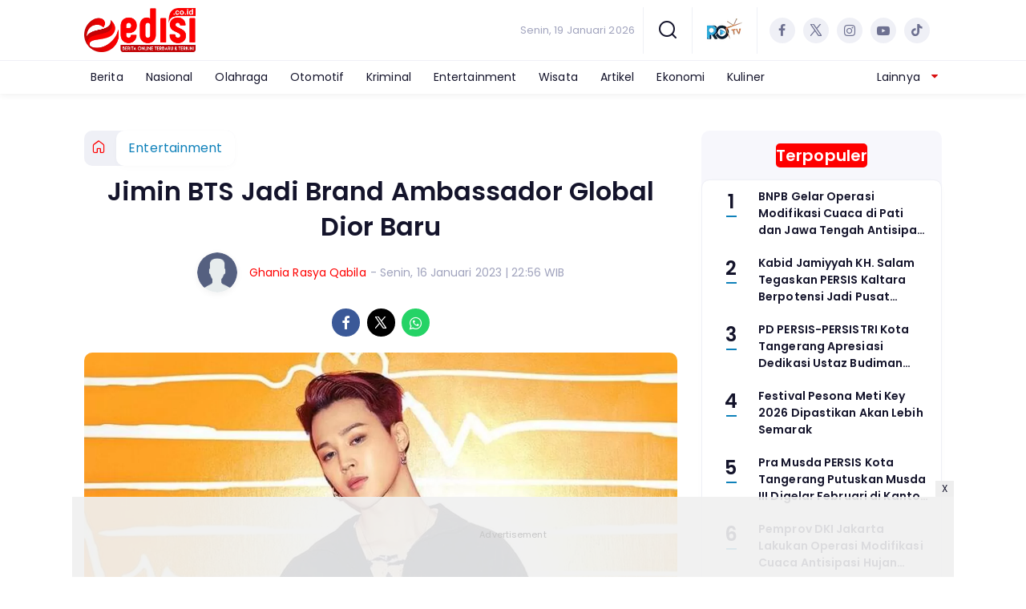

--- FILE ---
content_type: text/html; charset=UTF-8
request_url: https://www.edisi.co.id/entertainment/pr-976642201/jimin-bts-jadi-brand-ambassador-global-dior-baru
body_size: 14918
content:
<!DOCTYPE html>
<html lang="id">
    <head>
        <link href="//securepubads.g.doubleclick.net" rel="dns-prefetch">
    <link href="//googleads.g.doubleclick.net" rel="dns-prefetch">
    <link href="//pagead2.googlesyndication.com" rel="dns-prefetch">
    <link href="//fonts.googleapis.com" rel="dns-prefetch">
    <link href="//assets.promediateknologi.id" rel="dns-prefetch">
    <link href="//www.edisi.co.id" rel="dns-prefetch">
    <link href="//tpc.googlesyndication.com" rel="dns-prefetch">

    <title>Jimin BTS Jadi Brand Ambassador Global Dior Baru - Edisi</title>
    <meta name="description" content="Dikabarkan, Jimin BTS jadi brand ambassador baru dari merek ternama Dior. Dan yang mengesankan adalah ia langsung dipilih jadi BA global unt">
    <meta name="keywords" content="Jimin, Dior, Park Jimin, Jimin  BTS, BA Baru Dior">
    <meta name="author" content="Ghania Rasya Qabila">
    <meta charset="utf-8">
    <meta http-equiv="X-UA-Compatible" content="IE=edge,chrome=1">
    <meta name="viewport" content="width=device-width">
    <meta name="msapplication-TileColor" content="#ffffff">
    <meta name="msapplication-TileImage"
        content="https://static.promediateknologi.id/promedia/news/desktop/images/favicon/ms-icon-144x144.png?v=1042">
    <meta name="theme-color" content="#ffffff">
    <meta name="robots" content="index, follow, max-image-preview:large">
    <meta name="googlebot-news" content="index,follow" />
    <meta name="googlebot" content="index,follow" />
    <meta name="language" content="id" />
    <meta name="geo.country" content="id" />
    <meta http-equiv="content-language" content="In-Id" />
    <meta name="geo.placename" content="Indonesia" />
    <!-- s: fb meta -->
    <meta property="og:type" content="article" />
    <meta property="og:url" content="https://www.edisi.co.id/entertainment/pr-976642201/jimin-bts-jadi-brand-ambassador-global-dior-baru" />
    <meta property="og:title" content="Jimin BTS Jadi Brand Ambassador Global Dior Baru - Edisi" />
    <meta property="og:description" content="Dikabarkan, Jimin BTS jadi brand ambassador baru dari merek ternama Dior. Dan yang mengesankan adalah ia langsung dipilih jadi BA global unt" />
    <meta property="og:image" content="https://assets.promediateknologi.id/crop/0x0:0x0/1200x800/webp/photo/2023/01/16/3950551452.jpg" />
    <meta property="og:site_name" content="Jimin BTS Jadi Brand Ambassador Global Dior Baru - Edisi" />
    <meta property="fb:app_id" content="1073955156075669" />
    <meta property="fb:pages" content="309698722794831" />
    <!-- e: fb meta -->

    <!-- S:tweeter card -->
    <meta name="twitter:card" content="summary_large_image" />
    <meta name="twitter:site" content="@promedia" />
    <meta name="twitter:creator" content="@promedia">
    <meta name="twitter:title" content="Jimin BTS Jadi Brand Ambassador Global Dior Baru - Edisi" />
    <meta name="twitter:description" content="Dikabarkan, Jimin BTS jadi brand ambassador baru dari merek ternama Dior. Dan yang mengesankan adalah ia langsung dipilih jadi BA global unt" />
    <meta name="twitter:image" content="https://assets.promediateknologi.id/crop/0x0:0x0/1200x800/webp/photo/2023/01/16/3950551452.jpg" />
    <!-- E:tweeter card -->

    <meta name="content_PublishedDate" content="2023-01-16 22:56:31" />
    <meta name="content_Category" content="Entertainment" />
    <meta name="content_Author" content="Ghania Rasya Qabila" />
    <meta name="content_Editor" content="Rohmat Rospari" />
    <meta name="content_ID" content="6642201" />
    <meta name="content_Type" content="Standard" />
    <meta name="content_Source" content="" />
    <meta name="content_Lipsus" content="" />
    <meta name="content_Tag" content="Jimin, Dior, Park Jimin, Jimin  BTS, BA Baru Dior" />
    <meta name="content_AuthorID" content="18658" />
    <meta name="content_EditorID" content="4210" />

                <link href="https://static.promediateknologi.id/promedia/network/97/desktop/images/favicon/favicon-96x96.png?v=1234" rel="shortcut icon" type="image/x-icon" />
                <link rel="amphtml" href="https://www.edisi.co.id/entertainment/amp/pr-976642201/jimin-bts-jadi-brand-ambassador-global-dior-baru" data-component-name="amp:html:link">
            <link rel="canonical" href="https://www.edisi.co.id/entertainment/pr-976642201/jimin-bts-jadi-brand-ambassador-global-dior-baru" />

        <link
            href="https://fonts.googleapis.com/css2?family=Poppins:ital,wght@0,400;0,600;0,700;1,400;1,600;1,700&display=swap"
            rel="stylesheet">
                <link rel="preconnect" href="https://fonts.gstatic.com">
        <link rel="preconnect" href="https://fonts.gstatic.com">
        <link rel="stylesheet" href="https://static.promediateknologi.id/promedia/news/desktop/css/style.min.css?v=1064"
            type="text/css">

                    <link rel="stylesheet"
                href="https://static.promediateknologi.id/promedia/network/97/desktop/css/custom.min.css?v=1444"
                type="text/css">
        
        <script src="https://static.promediateknologi.id/promedia/news/desktop/js/jquery-1.12.0.min.js?v=1016" type="c87891ec1373adba8a365759-text/javascript"></script>

        <script async src='https://propsid.b-cdn.net/gpt/pti/edisi.js' type="c87891ec1373adba8a365759-text/javascript"></script>
   
        
        <!-- HTML5 shim and Respond.js for IE8 support of HTML5 elements and media queries -->
        <!-- WARNING: Respond.js doesn't work if you view the page via file:// -->
        <!--[if lt IE 9]>
                                <script src="https://oss.maxcdn.com/html5shiv/3.7.3/html5shiv.min.js"></script>
                                <script src="https://oss.maxcdn.com/respond/1.4.2/respond.min.js"></script>
                                <![endif]-->
                <meta name="google-site-verification" content="19Jmt1F9MDVDb8HSY4iABlg_MrAXwyr9bYI2ivcHL1I" />
<meta name='dailymotion-domain-verification' content='dmcqxexpi8betwiqo' />
<script type="c87891ec1373adba8a365759-text/javascript">
  dataLayer = [{
    "published_date": "2023-01-16 22:56:31",
    "rubrik": "Entertainment",
    "penulis": "Ghania Rasya Qabila",
    "editor": "Rohmat Rospari",
    "id": "6642201",
    "source": "",
    "topic": "",
    "tag": "Jimin, Dior, Park Jimin, Jimin  BTS, BA Baru Dior",
    "penulis_id": "18658",
    "editor_id": "4210"
  }];
</script>
<!-- Google Tag Manager -->
<script type="c87891ec1373adba8a365759-text/javascript">(function(w,d,s,l,i){w[l]=w[l]||[];w[l].push({'gtm.start':
new Date().getTime(),event:'gtm.js'});var f=d.getElementsByTagName(s)[0],
j=d.createElement(s),dl=l!='dataLayer'?'&l='+l:'';j.async=true;j.src=
'https://www.googletagmanager.com/gtm.js?id='+i+dl;f.parentNode.insertBefore(j,f);
})(window,document,'script','dataLayer','GTM-THJ4F49');</script>
<!-- End Google Tag Manager -->

<!-- Start GPT Tag -->
<script async src='https://www.googletagservices.com/tag/js/gpt.js' type="c87891ec1373adba8a365759-text/javascript"></script>
<!-- End GPT Tag -->        <link rel="manifest" href="https://assets.promediateknologi.id/promedia/sw/manifest.json">
        <script async src="https://pagead2.googlesyndication.com/pagead/js/adsbygoogle.js?client=ca-pub-8400307307701650" crossorigin="anonymous" type="c87891ec1373adba8a365759-text/javascript"></script>
            <script src="https://jsc.mgid.com/site/740240.js" async type="c87891ec1373adba8a365759-text/javascript"></script>

        
                <script type="application/ld+json">
            {
                "@context": "http://schema.org",
                "@type": "WebPage",
                "headline": "Jimin BTS Jadi Brand Ambassador Global Dior Baru - Edisi",
                "url": "https://www.edisi.co.id/entertainment/pr-976642201/jimin-bts-jadi-brand-ambassador-global-dior-baru",
                "datePublished": "2023-01-16T22:56:31+0700",
                "dateModified": "2023-01-16T22:56:31+0700",
                "image": "https://assets.promediateknologi.id/crop/0x0:0x0/1200x800/webp/photo/2023/01/16/3950551452.jpg",
                "thumbnailUrl" : "https://assets.promediateknologi.id/crop/0x0:0x0/1200x800/webp/photo/2023/01/16/3950551452.jpg"
            }
        </script>

                <script type="application/ld+json">
            {
              "@context": "http://schema.org",
              "@type": "NewsArticle",
              "mainEntityOfPage": {
                "@type": "WebPage",
                "@id": "https://www.edisi.co.id/entertainment/pr-976642201/jimin-bts-jadi-brand-ambassador-global-dior-baru"
              },
              "headline": "Jimin BTS Jadi Brand Ambassador Global Dior Baru - Edisi",
              "image": {
                "@type": "ImageObject",
                "url": "https://assets.promediateknologi.id/crop/0x0:0x0/1200x800/webp/photo/2023/01/16/3950551452.jpg",
                "height": 500,
                "width": 750
              },
              "datePublished": "2023-01-16T22:56:31+0700",
              "dateModified": "2023-01-16T22:56:31+0700",
              "author": {
                "@type": "Person",
                "name": "Ghania Rasya Qabila"
              },
               "publisher": {
                "@type": "Organization",
                "name": "Edisi",
                "url": "https://www.edisi.co.id",
                "logo": {
                "@type": "ImageObject",
                "url": "https://static.promediateknologi.id/promedia/network/97/desktop/images/logo.png?v=1022",
                "width": 600,
                "height": 60
                }

              },
              "description": "Dikabarkan, Jimin BTS jadi brand ambassador baru dari merek ternama Dior. Dan yang mengesankan adalah ia langsung dipilih jadi BA global unt"
            }
        </script>
        
        
                <script type="application/ld+json">
            {
                "@context": "https://schema.org",
                "@type": "BreadcrumbList",
                "itemListElement":
                [
                    {
                        "@type": "ListItem",
                        "position": 1,
                        "item":
                        {
                            "@id": "https://www.edisi.co.id",
                            "name": "Home"
                        }
                    },
                    {
                        "@type": "ListItem",
                        "position": 2,
                        "item":
                        {
                            "@id": "https://www.edisi.co.id/entertainment",
                            "name": "Entertainment"
                        }
                    }
                ]
            }
        </script>
        
                
    </head>

    <body>
        <script type="c87891ec1373adba8a365759-text/javascript">
        var __base_url = "https://www.edisi.co.id/";
        var __csrf_token = "SAb2QDHvzvYwiPGqa5dzUwlgT6Ygen6xuGzXCQQs";
        var __domain = "www.edisi.co.id";
        </script>
        <!-- Google Tag Manager (noscript) -->
<noscript><iframe src="https://www.googletagmanager.com/ns.html?id=GTM-THJ4F49"
height="0" width="0" style="display:none;visibility:hidden"></iframe></noscript>
<!-- End Google Tag Manager (noscript) -->


        
        <!-- header -->
<header class="header">
    <div class="header__middle">
        <div class="row container clearfix">
            <div class="col-offset-fluid clearfix">
                <div class="col-bs12-5">
                    <div class="logo">
                                              <a href="https://www.edisi.co.id">
                                                  <img src="https://static.promediateknologi.id/crop/0x0:0x0/0x0/webp/promedia/network/97/desktop/images/logo.png?v=1183" alt="logo" width="240" height="240">
                        </a>
                    </div>
                </div>
                <div class="col-bs12-7">
                    <ul class="network__menu">
                        <li>
                            <date>Senin, 19 Januari 2026</date>
                        </li>

                          <!--- network -->
                          
                        <li>
                            <a href="#"><span class="icon icon-small icons-search"></span></a>
                            <ul class="text-center w-200">
                                <li class="network__menu__search">
                                    <form action="https://www.edisi.co.id/search" class="search__bar">
                                        <input type="text" placeholder="Cari" name="q" id="search" class="search__input">
                                        <input type="submit" class="search__submit">
                                        <span class="icon icon-search"></span>
                                    </form>
                                </li>
                            </ul>
                        </li>
                                                <li>
                            <div class="nav__tv">
								<a class="logo-tv" href="https://www.edisi.co.id/tv">
									                                        <img src="https://static.promediateknologi.id/crop/0x0:0x0/44x44/webp/promedia/news/desktop/images/logo_tv.png?v=1034" alt="logo-tv" width="44" height="44">
                                    								</a>
							</div>
                        </li>
                                                
                        <li>
                            <div class="social social--header clearfix">
                                <div class="social__item">
                                    <a href="https://www.facebook.com/share/SQYg5jMtQRkKQFrH/?mibextid=qi2Omg" target="_blank" class="social__link social__link--facebook">
                                        <span class="icon icon-facebook"></span>
                                    </a>
                                </div>
                                <div class="social__item">
                                    <a href="https://twitter.com/BeritaEdisi?s=08" target="_blank" class="social__link social__link--twitter">
                                        <span class="icon icon-twitter"></span>
                                    </a>
                                </div>
                                <div class="social__item">
                                    <a href="https://www.instagram.com/edisiberita?igsh=MTRvb3BkY2pybWpkYw%3D%3D" target="_blank" class="social__link social__link--instagram">
                                        <span class="icon icon-instagram"></span>
                                    </a>
                                </div>

                                <div class="social__item">
                                    <a href="https://youtube.com/@edisitv5579?si=SV5V3JII2YEJhGGi" target="_blank" class="social__link social__link--youtube">
                                        <span class="icon icon-youtube"></span>
                                    </a>
                                </div>
                                <div class="social__item">
                                    <a href="https://www.tiktok.com/@edisi.co.id?_r=1&amp;_d=e8a3eg75k3fi9k&amp;sec_uid=MS4wLjABAAAALPqw0AeQk4ocpf24Bqshe" target="_blank" class="social__link social__link--tiktok">
                                        <span class="icon icon-tiktok"></span>
                                    </a>
                                </div>
                                                            </div>
                        </li>
                    </ul>
                </div>
            </div>
        </div>
    </div>
    <div class="header__bottom">
        <div class="row container clearfix">
            <div class="col-offset-fluid clearfix">
                <div class="col-bs10-10">
                    <nav class="nav">
                                                 <div class="nav__home"><a href="https://www.edisi.co.id" title="Home"><span class="icon icon-xsmall icons-home"></span></a></div>
                                                <ul class="nav__wrap">
                            
                            
                            <li><a href="https://www.edisi.co.id/berita">Berita</a>
                                    
                                                                </li>
                            
                            <li><a href="https://www.edisi.co.id/nasional">Nasional</a>
                                    
                                                                </li>
                            
                            <li><a href="https://www.edisi.co.id/olahraga">Olahraga</a>
                                    
                                                                </li>
                            
                            <li><a href="https://www.edisi.co.id/otomotif">Otomotif</a>
                                    
                                                                </li>
                            
                            <li><a href="https://www.edisi.co.id/kriminal">Kriminal</a>
                                    
                                                                </li>
                            
                            <li><a href="https://www.edisi.co.id/entertainment">Entertainment</a>
                                    
                                                                </li>
                            
                            <li><a href="https://www.edisi.co.id/wisata">Wisata</a>
                                    
                                                                </li>
                            
                            <li><a href="https://www.edisi.co.id/artikel">Artikel</a>
                                    
                                                                </li>
                            
                            <li><a href="https://www.edisi.co.id/ekonomi">Ekonomi</a>
                                    
                                                                </li>
                            
                            <li><a href="https://www.edisi.co.id/kuliner">Kuliner</a>
                                    
                                    
                                                                                </ul>

                                                <div class="nav__more">
                            <a href="javascript:void(0)">Lainnya <span class="icon icon-caret-down"></span></a>
                            <ul class="nav__wrap more">

                                                                <li><a href="https://www.edisi.co.id/khazanah">Khazanah</a></li>
                                                                                                    <li><a href="https://www.edisi.co.id/video">Video</a></li>
                                    <li><a href="https://www.edisi.co.id/image">Photo</a></li>
                                
                            </ul>
                        </div>
                        
                    </nav>
                </div>
            </div>
        </div>
    </div>
</header>
        
                <!-- ads skin -->
<div class="row ads__stick__wrap clearfix">
<div class="kcm ads__stick js--stick">
    <div class="ads__stick__fluid ads__stick__fluid--left">
        <div class="ads__stick--left">
            <div id='div-gpt-ad-desktopSkinAdsLeftDetail'>
              <script type="c87891ec1373adba8a365759-text/javascript">
                googletag.cmd.push(function() { googletag.display('div-gpt-ad-desktopSkinAdsLeftDetail'); });
              </script>
            </div>
        </div>
    </div>
    <div class="ads__stick__fluid ads__stick__fluid--right">
        <div class="ads__stick--right">
            <div id='div-gpt-ad-desktopSkinAdsRightDetail'>
              <script type="c87891ec1373adba8a365759-text/javascript">
                googletag.cmd.push(function() { googletag.display('div-gpt-ad-desktopSkinAdsRightDetail'); });
              </script>
            </div>
        </div>
    </div>
</div>
</div>        

        <!-- adbro -->


    <!-- content -->
    <div class="row clearfix">
        <div class="container clearfix">
            <div class="col-offset-fluid clearfix">
                <div class="col-bs12-12">


                  <!-- ads top -->
<div class="ads__top">
   	<div id='div-gpt-ad-desktopTopDetail'>
	  <script type="c87891ec1373adba8a365759-text/javascript">
	    googletag.cmd.push(function() { googletag.display('div-gpt-ad-desktopTopDetail'); });
	  </script>
	</div>
</div>                  

                </div>

                <div class="col-bs10-7">

                    <!-- header -->
                    <section class="read__header clearfix">
                        <div class="breadcrumb clearfix">
                            <ul class="breadcrumb__wrap">
                                <li class="breadcrumb__item"><a class="breadcrumb__link" href="https://www.edisi.co.id"><i
                                            class="icon-xsmall icons-home"></i></a></li>
                                <li class="breadcrumb__item"><a class="breadcrumb__link"
                                        href="https://www.edisi.co.id/entertainment">Entertainment</a>
                                </li>
                            </ul>
                        </div>
                        <div class="read__header mt2 clearfix">

                            <h1 class="read__title"> Jimin BTS Jadi Brand Ambassador Global Dior Baru </h1>

                            <div class="read__info">
                                <div class="read__info__img">
                                                                       <img src="https://static.promediateknologi.id/promedia/news/desktop/images/user-author.png?v=2" alt="photo author" width="50" height="50">
                                   
								</div>
                                <div class="read__info__author">
                                    <a href="https://www.edisi.co.id/author/18658/Ghania-Rasya-Qabila">Ghania Rasya Qabila</a>
                                </div>
                                <div class="read__info__date">
                                    - Senin, 16 Januari 2023 | 22:56 WIB
                                </div>
                            </div>

                            <div class="social social--article clearfix">
    <div class="social__item">
        <a href="javascript:void(0)" class="social__link social__link--facebook" onclick="if (!window.__cfRLUnblockHandlers) return false; fb_share(&quot;Jimin BTS Jadi Brand Ambassador Global Dior Baru&quot;, &quot;https://www.edisi.co.id/entertainment/pr-976642201/jimin-bts-jadi-brand-ambassador-global-dior-baru&quot;)" data-cf-modified-c87891ec1373adba8a365759-="">
            <span class="icon icon-facebook"></span>
        </a>
    </div>
    <div class="social__item">
        <a href="javascript:void(0)" class="social__link social__link--twitter" onclick="if (!window.__cfRLUnblockHandlers) return false; tweet_share(&quot;Jimin BTS Jadi Brand Ambassador Global Dior Baru https://www.edisi.co.id/entertainment/pr-976642201/jimin-bts-jadi-brand-ambassador-global-dior-baru&quot;)" data-cf-modified-c87891ec1373adba8a365759-="">
            <span class="icon icon-twitter"></span>
        </a>
    </div>
        <div class="social__item">
        <a href="https://api.whatsapp.com/send?text=Jimin BTS Jadi Brand Ambassador Global Dior Baru https://www.edisi.co.id/entertainment/pr-976642201/jimin-bts-jadi-brand-ambassador-global-dior-baru" class="social__link social__link--whatsapp">
            <span class="icon icon-whatsapp"></span>
        </a>
    </div>
        
</div>


                            <div class="photo">
    <div class="photo__img">
                    <img src="https://assets.promediateknologi.id/crop/0x0:0x0/1200x800/webp/photo/2023/01/16/3950551452.jpg" alt="" width="700" height="500">
            </div>
    <div class="photo__caption"></div>
</div>


                        </div>
                    </section>
                    <!-- ads under image-->

<center>
                        <div class="ads mt3 clearfix">
                <div class="ads--stick">
                    <div id='div-gpt-ad-mobileUnderImage'>
                        <script type="c87891ec1373adba8a365759-text/javascript">
                            googletag.cmd.push(function() {
                                googletag.display('div-gpt-ad-mobileUnderImage');
                            });
                        </script>
                    </div>
                </div>
            </div>
                    </center>
                    
                    <div class="read__article clearfix js--tower-parent">
                        <div class="col-bs10-7 col-offset-0">

                            <!-- content -->
                            <article class="read__content clearfix">
                                <p> <!--img1--> <strong>Edisi.co.id</strong> - Dikabarkan, <a href="https://www.edisi.co.id/tag/jimin">Jimin</a> BTS jadi brand ambassador baru dari merek ternama <a href="https://www.edisi.co.id/tag/dior">Dior</a>.</p> <p>Dan yang mengesankan adalah ia langsung dipilih jadi BA global untuk merek ternama tersebut.</p> <p>Melalui akun Instagram resminya, Dior membagikan dua foto Jimin yang mengenakan koleksi baru mereka, dan mengungkapkan bahwa Jimin kini sebagai duta global Dior yang baru.</p> <p>Terlihat di foto tersebut, Jimin tampil mengenakan jaket kulit warna tosca dipadukan celana seaweed green.</p><div data-type="_mgwidget" data-widget-id="1724052"></div>
    <script type="c87891ec1373adba8a365759-text/javascript">(function (w, q) { w[q] = w[q] || []; w[q].push(["_mgc.load"]) })(window, "_mgq");</script>
 <p>Idol kelahiran 1995 itu terlihat sangat tampan dengan di lengkapi sepatu boots senada.</p> <p> <div class="photo__img">
									<img src="https://assets.promediateknologi.id/crop/0x0:0x0/750x0/webp/photo/2023/01/16/1218862670.jpg" width="750" height="500" alt="sumber by Instagram">
									<div class="photo__caption">
										sumber by Instagram
									</div>
								</div> <strong>Baca Juga: <a href="https://www.edisi.co.id/entertainment/pr-976626074/jessica-jung-beri-dukungan-untuk-jennie-di-konser-blackpink-hong-kong">Jessica Jung Beri Dukungan untuk Jennie di Konser BLACKPINK Hong Kong</a></strong></p><center>
    <div class="ads mt3 clearfix">
        <div class="ads__box">
            <div id='div-gpt-ad-desktopInArticle'>
                <script type="c87891ec1373adba8a365759-text/javascript">
                    googletag.cmd.push(function() { googletag.display('div-gpt-ad-desktopInArticle'); });
                </script>
            </div>
        </div>
    </div>
</center> <p>"Brand dengan senang hati mengumumkan @J.M dari #BTS sebagai duta global baru Dior.</p> <p>Digambarkan di sini dalam tampilan warna-warni dari #DiorSummer23, penyanyi ini sekarang meminjamkan citranya ke kreasi dari Artistic Director koleksi pria Dior, @MrKimJones," ungkap Dior.</p> <p>Para penggemar pun sontak langsung mengungkapkan rasa bangga mereka terhadap Jimin.</p> <p>Banyak juga yang menantikan kerja sama Jimin dengan Dior kedepannya nanti.</p> <p>"Astaga kami mencintainya, dia pantas mendapatkannya," ujar salah satu penggemar.</p> <p>"Dior kamu sangat beruntung karena memilikinya!!!" lanjut penggemar lainnya.</p> <p>"Mulai sekarang, aku cinta Dior karena keputusan baik mereka," ungkap lainnya.</p> <p>"Selamat Jimin. Aku bangga padamu," sahut lainnya.</p></p>
                            </article>

                            

                            <!-- selanjutnya -->
                            							<section class="read__next mt3 clearfix">
								<div class="read__next__img">
								    <a href="https://www.edisi.co.id/entertainment/pr-976626074/jessica-jung-beri-dukungan-untuk-jennie-di-konser-blackpink-hong-kong">
								        <img src="https://assets.promediateknologi.id/crop/0x0:0x0/120x70/webp/photo/2023/01/16/460508304.png" alt="Jessica Jung Beri Dukungan untuk Jennie di Konser BLACKPINK Hong Kong" width="120" height="70">
								    </a>
								</div>
								<div class="read__next__img__box clearfix">
								    <h3>Artikel Selanjutnya</h3>
								    <h2 class="read__next__title">
								        <a href="https://www.edisi.co.id/entertainment/pr-976626074/jessica-jung-beri-dukungan-untuk-jennie-di-konser-blackpink-hong-kong" class="recomend__link">Jessica Jung Beri Dukungan untuk Jennie di Konser BLACKPINK Hong Kong</a>
								    </h2>
								</div>
                                <a href="https://www.edisi.co.id/entertainment/pr-976626074/jessica-jung-beri-dukungan-untuk-jennie-di-konser-blackpink-hong-kong" class="recomend__link">
                                    <i class="icon-angle-right"></i>
                                </a>
							</section>
                            
                            <section class="read__tagging clearfix">
                                <div class="disclaimer">Dilarang mengambil dan/atau menayangkan ulang sebagian atau keseluruhan artikel <br>di atas untuk konten akun media sosial komersil tanpa seizin redaksi.</div>
                            </section>

                                                            <p>
                                    <a>Editor: Rohmat Rospari</a>
                                </p>
                                                        
                            


                            <center>
                                <div style="margin: 10px 0 30px 0">
                                                                        <div style="margin-top: 50px;">
<div id="bn_0uKe3TJc91"></div><script type="c87891ec1373adba8a365759-text/javascript">'use strict';(function(e,c,p,q){function v(){c.removeEventListener("scroll",v);k()}function z(){w=new IntersectionObserver(function(a){a.forEach(function(b){b.isIntersecting&&(w.unobserve(b.target),A?r(c,"scroll",v):k())})},{root:null,rootMargin:"400px 200px",threshold:0});w.observe(f)}function k(){if(f=f||c.getElementById("bn_"+p)){f.innerHTML="";f.id="bn_"+B;if(e.name&&"google_ads_iframe_/"==e.name.substring(0,19)){var a=e.parent.document,b=a.createElement("div");a=a.getElementById(e.name).parentNode;
a.parentNode.appendChild(b);b.style.setProperty("margin-top",-a.offsetHeight+"px","important");b.append(f);q+=".dfp"}(g=C.getElementById("rcMain"))?d=g.contentWindow:I(C);x={act:"init",id:p,rnd:B,ms:D,lt:q,tms:J,ta:K==top};d.rcMain?d.postMessage(x,E):d.rcBuf.push(x)}else l("!bn")}function L(a,b,y,t){function F(){var u=b.createElement("script");u.src=a;u.onerror=function(){m++;5>m?setTimeout(F,10):l(m+"!"+a)};u.onload=function(){t&&t();m&&l(m+"!"+a)};y.appendChild(u)}var m=0;F()}function I(a){try{g=
a.createElement("iframe"),g.style.setProperty("display","none","important"),g.id="rcMain",a.body.insertBefore(g,a.body.children[0]),d=g.contentWindow,n=d.document,n.open(),n.close(),G=n.body,Object.defineProperty(d,"rcBuf",{enumerable:!1,configurable:!1,writable:!1,value:[]}),L("https://go.rcvlink.com/static/main.js",n,G,function(){for(var b;d.rcBuf&&(b=d.rcBuf.shift());)d.postMessage(b,E)})}catch(b){H(b)}}function r(a,b,y,t){a.addEventListener(b,y,t)}function M(a,b){b=b||0;return Math.round(a*Math.pow(10,b))/
Math.pow(10,b)}function H(a){l(a.name+": "+a.message+"\t"+(a.stack?a.stack.replace(a.name+": "+a.message,""):""))}function l(a){console.error(a);(new Image).src="https://go.rcvlinks.com/err/?code="+p+"&ms="+((new Date).getTime()-D)+"&ver="+N+"&text="+encodeURIComponent(a)}try{var N="251015-0118",E=location.origin||location.protocol+"//"+location.hostname+(location.port?":"+location.port:""),f=c.getElementById("bn_"+p),B=Math.random().toString(36).substring(2,15),D=(new Date).getTime(),w,O=!("IntersectionObserver"in
e),x,g,d,n,G,A=c.body.clientHeight>e.innerHeight,h=e;for(;h;){try{var J=M(h.performance.now());var K=h;var C=h.document}catch(a){}if(h==top)break;h=h.parent}f?"scroll"==q?A?r(c,"scroll",v):k():"lazy"==q?O?k():"loading"==c.readyState?r(c,"DOMContentLoaded",z):z():k():"loading"==c.readyState?r(c,"DOMContentLoaded",k):l("!bn")}catch(a){H(a)}})(window,document,"0uKe3TJc91","");
</script>
</div>
                                </div>
                            </center>




                            <!-- tagging -->
                            <section class="read__tagging mt3 clearfix">
                                <!-- tagging -->
<section class="read__tagging mt3 clearfix">
    <h3 class="title"><span>Tags</span></h3>
    <div class="tag tag--article clearfix">
        <ul class="tag__list">
                            <li><h4><a href="https://www.edisi.co.id/tag/Jimin">Jimin</a></h4></li>
                            <li><h4><a href="https://www.edisi.co.id/tag/Dior">Dior</a></h4></li>
                            <li><h4><a href="https://www.edisi.co.id/tag/Park-Jimin">Park Jimin</a></h4></li>
                            <li><h4><a href="https://www.edisi.co.id/tag/Jimin-BTS">Jimin  BTS</a></h4></li>
                            <li><h4><a href="https://www.edisi.co.id/tag/BA-Baru-Dior">BA Baru Dior</a></h4></li>
                    </ul>
    </div>
</section>
                            </section>


                            <!-- Profeeds -->
                            <!-- <div id="profeed" data-id="976642201" data-width="100%"></div> -->


                            <!-- komen -->
                            

                            <center>
                                <div style="margin: 10px 0 30px 0">
                                <!-- ads mgid -->
                                    <div data-type="_mgwidget" data-widget-id="1186221" ></div>
        <script type="c87891ec1373adba8a365759-text/javascript">(function(w,q){w[q]=w[q]||[];w[q].push(["_mgc.load"])})(window,"_mgq");</script>                                </div>
                            </center>


                        </div>
                        <div class="col-bs10-10 col-offset-0">
                            <!-- related -->
                                                            <section class="read__comment mt3 clearfix">
                                    <h3 class="title"><span>Artikel Terkait</span></h3>
                                    <div class="read__related clearfix">
                                        <ul class="related__list clearfix">
                                                                                            <li>
                                                    <div class="related__img">
                                                        <a href="https://www.edisi.co.id/entertainment/pr-976626074/jessica-jung-beri-dukungan-untuk-jennie-di-konser-blackpink-hong-kong">
                                                            <img src="https://assets.promediateknologi.id/crop/0x0:0x0/188x113/webp/photo/2023/01/16/460508304.png" alt="Jessica Jung Beri Dukungan untuk Jennie di Konser BLACKPINK Hong Kong" width="120" height="80">
                                                        </a>
                                                    </div>
                                                    <h2 class="related__title">
                                                        <a href="https://www.edisi.co.id/entertainment/pr-976626074/jessica-jung-beri-dukungan-untuk-jennie-di-konser-blackpink-hong-kong"
                                                            class="related__link">Jessica Jung Beri Dukungan untuk Jennie di Konser BLACKPINK Hong Kong</a>
                                                    </h2>
                                                </li>
                                                                                            <li>
                                                    <div class="related__img">
                                                        <a href="https://www.edisi.co.id/entertainment/pr-976626139/tuai-pujian-akting-menangis-cha-eun-woo-di-ending-island">
                                                            <img src="https://assets.promediateknologi.id/crop/0x0:0x0/188x113/webp/photo/2023/01/16/275111335.jpg" alt="Tuai Pujian Akting Menangis Cha Eun Woo di Ending &#039;Island&#039;" width="120" height="80">
                                                        </a>
                                                    </div>
                                                    <h2 class="related__title">
                                                        <a href="https://www.edisi.co.id/entertainment/pr-976626139/tuai-pujian-akting-menangis-cha-eun-woo-di-ending-island"
                                                            class="related__link">Tuai Pujian Akting Menangis Cha Eun Woo di Ending &#039;Island&#039;</a>
                                                    </h2>
                                                </li>
                                                                                            <li>
                                                    <div class="related__img">
                                                        <a href="https://www.edisi.co.id/entertainment/pr-976626184/live-performance-ahyeon-babymonster-buat-takjub-penggemar">
                                                            <img src="https://assets.promediateknologi.id/crop/0x0:0x0/188x113/webp/photo/2023/01/16/3314713862.jpg" alt="Live Performance Ahyeon BABYMONSTER Buat Takjub Penggemar" width="120" height="80">
                                                        </a>
                                                    </div>
                                                    <h2 class="related__title">
                                                        <a href="https://www.edisi.co.id/entertainment/pr-976626184/live-performance-ahyeon-babymonster-buat-takjub-penggemar"
                                                            class="related__link">Live Performance Ahyeon BABYMONSTER Buat Takjub Penggemar</a>
                                                    </h2>
                                                </li>
                                                                                            <li>
                                                    <div class="related__img">
                                                        <a href="https://www.edisi.co.id/entertainment/pr-976626251/chaewon-le-sserafim-muncul-dengan-gaya-rambut-barunya-flashback-saat-izone-aktif">
                                                            <img src="https://assets.promediateknologi.id/crop/0x0:0x0/188x113/webp/photo/2023/01/16/807706785.jpg" alt="Chaewon LE SSERAFIM Muncul Dengan Gaya Rambut Barunya, Flashback Saat IZ*ONE Aktif" width="120" height="80">
                                                        </a>
                                                    </div>
                                                    <h2 class="related__title">
                                                        <a href="https://www.edisi.co.id/entertainment/pr-976626251/chaewon-le-sserafim-muncul-dengan-gaya-rambut-barunya-flashback-saat-izone-aktif"
                                                            class="related__link">Chaewon LE SSERAFIM Muncul Dengan Gaya Rambut Barunya, Flashback Saat IZ*ONE Aktif</a>
                                                    </h2>
                                                </li>
                                                                                            <li>
                                                    <div class="related__img">
                                                        <a href="https://www.edisi.co.id/entertainment/pr-976626287/benarkah-jimin-bts-bakal-rilis-album-solo-februari-mendatang">
                                                            <img src="https://assets.promediateknologi.id/crop/0x0:0x0/188x113/webp/photo/2023/01/16/1657894782.jpg" alt="Benarkah Jimin BTS Bakal Rilis Album Solo Februari Mendatang?" width="120" height="80">
                                                        </a>
                                                    </div>
                                                    <h2 class="related__title">
                                                        <a href="https://www.edisi.co.id/entertainment/pr-976626287/benarkah-jimin-bts-bakal-rilis-album-solo-februari-mendatang"
                                                            class="related__link">Benarkah Jimin BTS Bakal Rilis Album Solo Februari Mendatang?</a>
                                                    </h2>
                                                </li>
                                                                                    </ul>
                                    </div>
                                </section>
                            
                            <!-- comment -->
                            
                            <center>
                                <div style="margin: 10px 0 30px 0">
                                                                    </div>
                            </center>
                            <center>
                                
                                <div style="margin: 10px 0 30px 0">

                                </div>
                            </center>
                            <center>
                                <!-- ads square -->
<div class="ads mt3 clearfix">
    <div class="ads__box">
       	<div id='div-gpt-ad-desktopRB3Detail'>
		  <script type="c87891ec1373adba8a365759-text/javascript">
		    googletag.cmd.push(function() { googletag.display('div-gpt-ad-desktopRB3Detail'); });
		  </script>
		</div>
    </div>
</div>                            </center>

                            <!-- rekomend -->
                                                <section class="recomend mt3 clearfix">
                            <h3 class="title"><span>Rekomendasi</span></h3>
                                <div class="recomend__wrap">
                                                                    <div class="recomend__item">
                                        <div class="recomend__img">
                                            <a href="https://www.edisi.co.id/berita/9716581042/bnpb-gelar-operasi-modifikasi-cuaca-di-pati-dan-jawa-tengah-antisipasi-banjir-dan-longsor">
                                                <img src="https://static.promediateknologi.id/crop/0x0:0x0/240x320/webp/photo/p1/97/2026/01/18/bnn-2977965593.jpg" width="240" height="320">
                                            </a>
                                        </div>
                                        <div class="recomend__box clearfix">
                                            <h2 class="recomend__title">
                                            <a href="https://www.edisi.co.id/berita/9716581042/bnpb-gelar-operasi-modifikasi-cuaca-di-pati-dan-jawa-tengah-antisipasi-banjir-dan-longsor" class="recomend__link">BNPB Gelar Operasi Modifikasi Cuaca di Pati dan Jawa Tengah Antisipasi Banjir dan Longsor</a>
                                            </h2>
                                        </div>
                                    </div>
                                                                                                        <div class="recomend__item">
                                        <div class="recomend__img">
                                            <a href="https://www.edisi.co.id/berita/9716577730/kabid-jamiyyah-kh-salam-tegaskan-persis-kaltara-berpotensi-jadi-pusat-pendidikan-dan-dakwah-di-kawasan-segitiga-emas">
                                                <img src="https://static.promediateknologi.id/crop/0x0:0x0/240x320/webp/photo/p1/97/2026/01/17/salala-4277826905.jpg" width="240" height="320">
                                            </a>
                                        </div>
                                        <div class="recomend__box clearfix">
                                            <h2 class="recomend__title">
                                            <a href="https://www.edisi.co.id/berita/9716577730/kabid-jamiyyah-kh-salam-tegaskan-persis-kaltara-berpotensi-jadi-pusat-pendidikan-dan-dakwah-di-kawasan-segitiga-emas" class="recomend__link">Kabid Jamiyyah KH. Salam Tegaskan PERSIS Kaltara Berpotensi Jadi Pusat Pendidikan dan Dakwah di Kawasan Segitiga Emas</a>
                                            </h2>
                                        </div>
                                    </div>
                                                                                                        <div class="recomend__item">
                                        <div class="recomend__img">
                                            <a href="https://www.edisi.co.id/berita/9716580414/pd-persis-persistri-kota-tangerang-apresiasi-dedikasi-ustaz-budiman-dalam-penghimpunan-dana-dan-penguatan-kesadaran-ziswaf">
                                                <img src="https://static.promediateknologi.id/crop/0x0:0x0/240x320/webp/photo/p1/97/2026/01/18/kb-3063170806.jpeg" width="240" height="320">
                                            </a>
                                        </div>
                                        <div class="recomend__box clearfix">
                                            <h2 class="recomend__title">
                                            <a href="https://www.edisi.co.id/berita/9716580414/pd-persis-persistri-kota-tangerang-apresiasi-dedikasi-ustaz-budiman-dalam-penghimpunan-dana-dan-penguatan-kesadaran-ziswaf" class="recomend__link">PD PERSIS-PERSISTRI Kota Tangerang Apresiasi Dedikasi Ustaz Budiman dalam Penghimpunan Dana dan Penguatan Kesadaran ZISWAF</a>
                                            </h2>
                                        </div>
                                    </div>
                                    
                            </section>
                                                        

                            

                            <!-- latests -->
                            <section class="latest mt3 clearfix">
                                <h3 class="title"><span>Terkini</span></h3>
                                <div class="latest__wrap">
                                                                            <div class="latest__item">
                                                                                            <div class="latest__img">
                                                    <a href="https://www.edisi.co.id/entertainment/9716582508/influencer-theo-derick-soroti-perbedaan-mindset-yang-timbulkan-narasi-sandwich-generation-gara-gara-apa">
                                                        <img src="https://static.promediateknologi.id/crop/0x0:0x0/188x133/webp/photo/p1/97/2026/01/18/IMG-20260118-WA0022-2286700206.jpg"
                                                            alt="Influencer Theo Derick Soroti Perbedaan Mindset yang Timbulkan Narasi &#039;Sandwich Generation&#039;, Gara-gara Apa?" width="188" height="133">
                                                    </a>
                                                </div>
                                                                                        <div class="latest__right">
                                                <h2 class="latest__title">
                                                    <a href="https://www.edisi.co.id/entertainment/9716582508/influencer-theo-derick-soroti-perbedaan-mindset-yang-timbulkan-narasi-sandwich-generation-gara-gara-apa"
                                                        class="latest__link">Influencer Theo Derick Soroti Perbedaan Mindset yang Timbulkan Narasi &#039;Sandwich Generation&#039;, Gara-gara Apa?</a>
                                                </h2>
                                                <date class="latest__date">
                                                    Minggu, 18 Januari 2026 | 20:00 WIB</date>
                                            </div>
                                        </div>
                                                                            <div class="latest__item">
                                                                                            <div class="latest__img">
                                                    <a href="https://www.edisi.co.id/entertainment/9716437901/momen-hangat-shandy-aulia-dan-david-herbowo-tak-pernah-absen-di-acara-penting-sang-putri">
                                                        <img src="https://static.promediateknologi.id/crop/0x0:0x0/188x133/webp/photo/p1/97/2025/12/18/IMG-20251218-WA0065-4164001377.jpg"
                                                            alt="Momen Hangat Shandy Aulia dan David Herbowo, Tak Pernah Absen di Acara Penting sang Putri" width="188" height="133">
                                                    </a>
                                                </div>
                                                                                        <div class="latest__right">
                                                <h2 class="latest__title">
                                                    <a href="https://www.edisi.co.id/entertainment/9716437901/momen-hangat-shandy-aulia-dan-david-herbowo-tak-pernah-absen-di-acara-penting-sang-putri"
                                                        class="latest__link">Momen Hangat Shandy Aulia dan David Herbowo, Tak Pernah Absen di Acara Penting sang Putri</a>
                                                </h2>
                                                <date class="latest__date">
                                                    Jumat, 19 Desember 2025 | 08:05 WIB</date>
                                            </div>
                                        </div>
                                                                            <div class="latest__item">
                                                                                            <div class="latest__img">
                                                    <a href="https://www.edisi.co.id/entertainment/9716363872/kisah-epy-kusnandar-bangun-bisnis-kuliner-usai-pemeran-kang-mus-di-preman-pensiun-itu-meninggal-dunia">
                                                        <img src="https://static.promediateknologi.id/crop/0x0:0x0/188x133/webp/photo/p1/97/2025/12/04/IMG-20251204-WA0067-939737643.jpg"
                                                            alt="Kisah Epy Kusnandar Bangun Bisnis Kuliner Usai Pemeran Kang Mus di Preman Pensiun itu Meninggal Dunia" width="188" height="133">
                                                    </a>
                                                </div>
                                                                                        <div class="latest__right">
                                                <h2 class="latest__title">
                                                    <a href="https://www.edisi.co.id/entertainment/9716363872/kisah-epy-kusnandar-bangun-bisnis-kuliner-usai-pemeran-kang-mus-di-preman-pensiun-itu-meninggal-dunia"
                                                        class="latest__link">Kisah Epy Kusnandar Bangun Bisnis Kuliner Usai Pemeran Kang Mus di Preman Pensiun itu Meninggal Dunia</a>
                                                </h2>
                                                <date class="latest__date">
                                                    Kamis, 4 Desember 2025 | 16:12 WIB</date>
                                            </div>
                                        </div>
                                                                            <div class="latest__item">
                                                                                            <div class="latest__img">
                                                    <a href="https://www.edisi.co.id/entertainment/9716341549/insiden-kecelakaan-maut-gary-iskak-tinggalkan-duka-mendalam-sempat-pinjam-rx-king-untuk-lepas-kerinduan">
                                                        <img src="https://static.promediateknologi.id/crop/0x0:0x0/188x133/webp/photo/p1/97/2025/11/30/IMG-20251130-WA0044-2884716161.jpg"
                                                            alt="Insiden Kecelakaan Maut Gary Iskak Tinggalkan Duka Mendalam, Sempat Pinjam RX King untuk Lepas Kerinduan" width="188" height="133">
                                                    </a>
                                                </div>
                                                                                        <div class="latest__right">
                                                <h2 class="latest__title">
                                                    <a href="https://www.edisi.co.id/entertainment/9716341549/insiden-kecelakaan-maut-gary-iskak-tinggalkan-duka-mendalam-sempat-pinjam-rx-king-untuk-lepas-kerinduan"
                                                        class="latest__link">Insiden Kecelakaan Maut Gary Iskak Tinggalkan Duka Mendalam, Sempat Pinjam RX King untuk Lepas Kerinduan</a>
                                                </h2>
                                                <date class="latest__date">
                                                    Minggu, 30 November 2025 | 21:36 WIB</date>
                                            </div>
                                        </div>
                                                                            <div class="latest__item">
                                                                                            <div class="latest__img">
                                                    <a href="https://www.edisi.co.id/entertainment/9716113522/buttonscarves-paris-takeover-merayakan-fashion-budaya-dan-koneksi-global">
                                                        <img src="https://static.promediateknologi.id/crop/0x0:0x0/188x133/webp/photo/p1/97/2025/10/20/IMG-20251020-WA0252-23830137.jpg"
                                                            alt="Buttonscarves Paris Takeover: Merayakan Fashion, Budaya, dan  Koneksi Global" width="188" height="133">
                                                    </a>
                                                </div>
                                                                                        <div class="latest__right">
                                                <h2 class="latest__title">
                                                    <a href="https://www.edisi.co.id/entertainment/9716113522/buttonscarves-paris-takeover-merayakan-fashion-budaya-dan-koneksi-global"
                                                        class="latest__link">Buttonscarves Paris Takeover: Merayakan Fashion, Budaya, dan  Koneksi Global</a>
                                                </h2>
                                                <date class="latest__date">
                                                    Senin, 20 Oktober 2025 | 14:43 WIB</date>
                                            </div>
                                        </div>
                                                                            <div class="latest__item">
                                                                                            <div class="latest__img">
                                                    <a href="https://www.edisi.co.id/entertainment/9716024340/modest-fashion-and-art-trade-show-jakarta-mini-edition-hadir-di-halal-indo-2025">
                                                        <img src="https://static.promediateknologi.id/crop/0x0:0x0/188x133/webp/photo/p1/97/2025/10/03/Aeko-UAE-2-4262282950.jpg"
                                                            alt="Modest Fashion and Art Trade Show Jakarta Mini Edition Hadir di Halal Indo 2025" width="188" height="133">
                                                    </a>
                                                </div>
                                                                                        <div class="latest__right">
                                                <h2 class="latest__title">
                                                    <a href="https://www.edisi.co.id/entertainment/9716024340/modest-fashion-and-art-trade-show-jakarta-mini-edition-hadir-di-halal-indo-2025"
                                                        class="latest__link">Modest Fashion and Art Trade Show Jakarta Mini Edition Hadir di Halal Indo 2025</a>
                                                </h2>
                                                <date class="latest__date">
                                                    Jumat, 3 Oktober 2025 | 17:15 WIB</date>
                                            </div>
                                        </div>
                                                                            <div class="latest__item">
                                                                                            <div class="latest__img">
                                                    <a href="https://www.edisi.co.id/entertainment/9715896990/pakar-ahli-ungkap-suplemen-vitamin-c-bisa-jadi-andalan-kesehatan-hingga-kecantikan">
                                                        <img src="https://static.promediateknologi.id/crop/0x0:0x0/188x133/webp/photo/p1/97/2025/09/11/IMG-20250911-WA0012-2301321284.jpg"
                                                            alt="Pakar Ahli Ungkap Suplemen Vitamin C Bisa Jadi Andalan Kesehatan hingga Kecantikan" width="188" height="133">
                                                    </a>
                                                </div>
                                                                                        <div class="latest__right">
                                                <h2 class="latest__title">
                                                    <a href="https://www.edisi.co.id/entertainment/9715896990/pakar-ahli-ungkap-suplemen-vitamin-c-bisa-jadi-andalan-kesehatan-hingga-kecantikan"
                                                        class="latest__link">Pakar Ahli Ungkap Suplemen Vitamin C Bisa Jadi Andalan Kesehatan hingga Kecantikan</a>
                                                </h2>
                                                <date class="latest__date">
                                                    Kamis, 11 September 2025 | 14:50 WIB</date>
                                            </div>
                                        </div>
                                                                            <div class="latest__item">
                                                                                            <div class="latest__img">
                                                    <a href="https://www.edisi.co.id/entertainment/9715862888/tren-shampoo-non-sls-meningkat-aman-untuk-kulit-sensitif-dan-buat-rambut-lebih-lembut">
                                                        <img src="https://static.promediateknologi.id/crop/0x0:0x0/188x133/webp/photo/p1/980/2025/09/02/Jawaban-UT-36-3316203740.jpg"
                                                            alt="Tren Shampoo Non SLS Meningkat, Aman untuk Kulit Sensitif dan Buat Rambut Lebih Lembut" width="188" height="133">
                                                    </a>
                                                </div>
                                                                                        <div class="latest__right">
                                                <h2 class="latest__title">
                                                    <a href="https://www.edisi.co.id/entertainment/9715862888/tren-shampoo-non-sls-meningkat-aman-untuk-kulit-sensitif-dan-buat-rambut-lebih-lembut"
                                                        class="latest__link">Tren Shampoo Non SLS Meningkat, Aman untuk Kulit Sensitif dan Buat Rambut Lebih Lembut</a>
                                                </h2>
                                                <date class="latest__date">
                                                    Jumat, 5 September 2025 | 16:34 WIB</date>
                                            </div>
                                        </div>
                                                                            <div class="latest__item">
                                                                                            <div class="latest__img">
                                                    <a href="https://www.edisi.co.id/entertainment/9715855367/tips-maksimalkan-manfaat-serum-vitamin-c-dengan-waktu-pemakaian-yang-tepat">
                                                        <img src="https://static.promediateknologi.id/crop/0x0:0x0/188x133/webp/photo/p1/960/2025/08/15/IMG-20250815-WA0014-2798506535.jpg"
                                                            alt="Tips Maksimalkan Manfaat Serum Vitamin C dengan Waktu Pemakaian yang Tepat" width="188" height="133">
                                                    </a>
                                                </div>
                                                                                        <div class="latest__right">
                                                <h2 class="latest__title">
                                                    <a href="https://www.edisi.co.id/entertainment/9715855367/tips-maksimalkan-manfaat-serum-vitamin-c-dengan-waktu-pemakaian-yang-tepat"
                                                        class="latest__link">Tips Maksimalkan Manfaat Serum Vitamin C dengan Waktu Pemakaian yang Tepat</a>
                                                </h2>
                                                <date class="latest__date">
                                                    Kamis, 4 September 2025 | 11:53 WIB</date>
                                            </div>
                                        </div>
                                                                            <div class="latest__item">
                                                                                            <div class="latest__img">
                                                    <a href="https://www.edisi.co.id/entertainment/9715855222/pfn-ramaikan-film-animasi-indonesia-pelangi-di-mars-siap-tayang-2026">
                                                        <img src="https://static.promediateknologi.id/crop/0x0:0x0/188x133/webp/photo/p1/408/2025/08/14/bsfn-2985055053.png"
                                                            alt="PFN Ramaikan Film Animasi indonesia, Pelangi di Mars Siap Tayang 2026" width="188" height="133">
                                                    </a>
                                                </div>
                                                                                        <div class="latest__right">
                                                <h2 class="latest__title">
                                                    <a href="https://www.edisi.co.id/entertainment/9715855222/pfn-ramaikan-film-animasi-indonesia-pelangi-di-mars-siap-tayang-2026"
                                                        class="latest__link">PFN Ramaikan Film Animasi indonesia, Pelangi di Mars Siap Tayang 2026</a>
                                                </h2>
                                                <date class="latest__date">
                                                    Kamis, 4 September 2025 | 11:29 WIB</date>
                                            </div>
                                        </div>
                                                                            <div class="latest__item">
                                                                                            <div class="latest__img">
                                                    <a href="https://www.edisi.co.id/entertainment/9715855088/fenomena-joki-strava-di-indonesia-saat-orang-rela-bayar-pelari-demi-pencitraan-di-medsos">
                                                        <img src="https://static.promediateknologi.id/crop/70x70:630x630/188x133/webp/photo/p1/417/2025/08/22/Strava-711788488.jpg"
                                                            alt="Fenomena Joki Strava di Indonesia: Saat Orang Rela Bayar Pelari demi Pencitraan di Medsos" width="188" height="133">
                                                    </a>
                                                </div>
                                                                                        <div class="latest__right">
                                                <h2 class="latest__title">
                                                    <a href="https://www.edisi.co.id/entertainment/9715855088/fenomena-joki-strava-di-indonesia-saat-orang-rela-bayar-pelari-demi-pencitraan-di-medsos"
                                                        class="latest__link">Fenomena Joki Strava di Indonesia: Saat Orang Rela Bayar Pelari demi Pencitraan di Medsos</a>
                                                </h2>
                                                <date class="latest__date">
                                                    Kamis, 4 September 2025 | 11:04 WIB</date>
                                            </div>
                                        </div>
                                                                            <div class="latest__item">
                                                                                            <div class="latest__img">
                                                    <a href="https://www.edisi.co.id/entertainment/9715851110/panduan-skincare-dasar-untuk-pria-simple-efektif-dan-cocok-untuk-pemula">
                                                        <img src="https://static.promediateknologi.id/crop/0x0:0x0/188x133/webp/photo/p1/995/2024/04/26/WhatsApp-Image-2024-04-26-at-073157_77e577e5-3408631375.jpg"
                                                            alt="Panduan Skincare Dasar untuk Pria: Simple, Efektif, dan Cocok untuk Pemula" width="188" height="133">
                                                    </a>
                                                </div>
                                                                                        <div class="latest__right">
                                                <h2 class="latest__title">
                                                    <a href="https://www.edisi.co.id/entertainment/9715851110/panduan-skincare-dasar-untuk-pria-simple-efektif-dan-cocok-untuk-pemula"
                                                        class="latest__link">Panduan Skincare Dasar untuk Pria: Simple, Efektif, dan Cocok untuk Pemula</a>
                                                </h2>
                                                <date class="latest__date">
                                                    Rabu, 3 September 2025 | 17:11 WIB</date>
                                            </div>
                                        </div>
                                                                            <div class="latest__item">
                                                                                            <div class="latest__img">
                                                    <a href="https://www.edisi.co.id/entertainment/9715850997/studi-fenomena-mundurnya-perempuan-dari-dunia-kerja-2025-salah-satunya-demi-jemput-anak-ke-daycare">
                                                        <img src="https://static.promediateknologi.id/crop/166x0:1726x1661/188x133/webp/photo/p1/562/2025/06/30/20250627_173651-702064094.jpg"
                                                            alt="Studi: Fenomena Mundurnya Perempuan dari Dunia Kerja 2025, Salah Satunya demi Jemput Anak ke Daycare" width="188" height="133">
                                                    </a>
                                                </div>
                                                                                        <div class="latest__right">
                                                <h2 class="latest__title">
                                                    <a href="https://www.edisi.co.id/entertainment/9715850997/studi-fenomena-mundurnya-perempuan-dari-dunia-kerja-2025-salah-satunya-demi-jemput-anak-ke-daycare"
                                                        class="latest__link">Studi: Fenomena Mundurnya Perempuan dari Dunia Kerja 2025, Salah Satunya demi Jemput Anak ke Daycare</a>
                                                </h2>
                                                <date class="latest__date">
                                                    Rabu, 3 September 2025 | 16:51 WIB</date>
                                            </div>
                                        </div>
                                                                            <div class="latest__item">
                                                                                            <div class="latest__img">
                                                    <a href="https://www.edisi.co.id/entertainment/9715850898/dari-sabrina-carpenter-hingga-kendall-jenner-semua-lagi-suka-tren-watercolor-blush">
                                                        <img src="https://static.promediateknologi.id/crop/0x0:0x0/188x133/webp/photo/p1/279/2025/08/11/watercolor-blush-3337370576.jpg"
                                                            alt="Dari Sabrina Carpenter hingga Kendall Jenner, Semua Lagi Suka Tren Watercolor Blush!" width="188" height="133">
                                                    </a>
                                                </div>
                                                                                        <div class="latest__right">
                                                <h2 class="latest__title">
                                                    <a href="https://www.edisi.co.id/entertainment/9715850898/dari-sabrina-carpenter-hingga-kendall-jenner-semua-lagi-suka-tren-watercolor-blush"
                                                        class="latest__link">Dari Sabrina Carpenter hingga Kendall Jenner, Semua Lagi Suka Tren Watercolor Blush!</a>
                                                </h2>
                                                <date class="latest__date">
                                                    Rabu, 3 September 2025 | 16:36 WIB</date>
                                            </div>
                                        </div>
                                                                            <div class="latest__item">
                                                                                            <div class="latest__img">
                                                    <a href="https://www.edisi.co.id/entertainment/9715797770/terbongkar-karena-suara-speaker-persidangan-pratama-arhan-dan-azizah-salsha-diduga-jalani-proses-cerai">
                                                        <img src="https://static.promediateknologi.id/crop/0x0:0x0/188x133/webp/photo/p1/286/2025/08/26/Eid-Mubarak-recap-2578660624.jpg"
                                                            alt="Terbongkar karena Suara Speaker Persidangan, Pratama Arhan dan Azizah Salsha Diduga Jalani Proses Cerai" width="188" height="133">
                                                    </a>
                                                </div>
                                                                                        <div class="latest__right">
                                                <h2 class="latest__title">
                                                    <a href="https://www.edisi.co.id/entertainment/9715797770/terbongkar-karena-suara-speaker-persidangan-pratama-arhan-dan-azizah-salsha-diduga-jalani-proses-cerai"
                                                        class="latest__link">Terbongkar karena Suara Speaker Persidangan, Pratama Arhan dan Azizah Salsha Diduga Jalani Proses Cerai</a>
                                                </h2>
                                                <date class="latest__date">
                                                    Selasa, 26 Agustus 2025 | 12:03 WIB</date>
                                            </div>
                                        </div>
                                                                            <div class="latest__item">
                                                                                            <div class="latest__img">
                                                    <a href="https://www.edisi.co.id/entertainment/9715796797/saat-royalti-musisi-penulis-tanah-air-disebut-bakal-dikenakan-tuk-platform-global-malaysia-ikut-mendukung">
                                                        <img src="https://static.promediateknologi.id/crop/0x0:0x0/188x133/webp/photo/p1/592/2025/07/23/WhatsApp-Image-2025-07-23-at-152021-1622179163.jpeg"
                                                            alt="Saat Royalti Musisi-Penulis Tanah Air Disebut Bakal Dikenakan Tuk Platform Global, Malaysia Ikut Mendukung" width="188" height="133">
                                                    </a>
                                                </div>
                                                                                        <div class="latest__right">
                                                <h2 class="latest__title">
                                                    <a href="https://www.edisi.co.id/entertainment/9715796797/saat-royalti-musisi-penulis-tanah-air-disebut-bakal-dikenakan-tuk-platform-global-malaysia-ikut-mendukung"
                                                        class="latest__link">Saat Royalti Musisi-Penulis Tanah Air Disebut Bakal Dikenakan Tuk Platform Global, Malaysia Ikut Mendukung</a>
                                                </h2>
                                                <date class="latest__date">
                                                    Selasa, 26 Agustus 2025 | 10:00 WIB</date>
                                            </div>
                                        </div>
                                                                            <div class="latest__item">
                                                                                            <div class="latest__img">
                                                    <a href="https://www.edisi.co.id/entertainment/9715790554/viral-musisi-charly-van-houten-bebaskan-cafe-putar-lagunya-tanpa-jeratan-biaya-royalti-justru-diberi-hadiah">
                                                        <img src="https://static.promediateknologi.id/crop/0x0:0x0/188x133/webp/photo/p1/97/2025/08/25/Resize_20250825_110534_4747-919971819.jpg"
                                                            alt="Viral Musisi Charly van Houten Bebaskan Cafe Putar Lagunya Tanpa Jeratan Biaya Royalti, Justru Diberi Hadiah" width="188" height="133">
                                                    </a>
                                                </div>
                                                                                        <div class="latest__right">
                                                <h2 class="latest__title">
                                                    <a href="https://www.edisi.co.id/entertainment/9715790554/viral-musisi-charly-van-houten-bebaskan-cafe-putar-lagunya-tanpa-jeratan-biaya-royalti-justru-diberi-hadiah"
                                                        class="latest__link">Viral Musisi Charly van Houten Bebaskan Cafe Putar Lagunya Tanpa Jeratan Biaya Royalti, Justru Diberi Hadiah</a>
                                                </h2>
                                                <date class="latest__date">
                                                    Senin, 25 Agustus 2025 | 11:07 WIB</date>
                                            </div>
                                        </div>
                                                                            <div class="latest__item">
                                                                                            <div class="latest__img">
                                                    <a href="https://www.edisi.co.id/entertainment/9715788676/dipuji-karena-tetap-diam-saat-anggota-dpr-berjoget-pasha-ungu-buka-suara-soal-momen-viral-di-sidang-tahunan-mpr">
                                                        <img src="https://static.promediateknologi.id/crop/0x0:0x0/188x133/webp/photo/p1/880/2025/08/24/Pasha-Unggu-3061260545.jpg"
                                                            alt="Dipuji karena Tetap Diam saat Anggota DPR Berjoget, Pasha Ungu Buka Suara soal Momen Viral di Sidang Tahunan MPR" width="188" height="133">
                                                    </a>
                                                </div>
                                                                                        <div class="latest__right">
                                                <h2 class="latest__title">
                                                    <a href="https://www.edisi.co.id/entertainment/9715788676/dipuji-karena-tetap-diam-saat-anggota-dpr-berjoget-pasha-ungu-buka-suara-soal-momen-viral-di-sidang-tahunan-mpr"
                                                        class="latest__link">Dipuji karena Tetap Diam saat Anggota DPR Berjoget, Pasha Ungu Buka Suara soal Momen Viral di Sidang Tahunan MPR</a>
                                                </h2>
                                                <date class="latest__date">
                                                    Minggu, 24 Agustus 2025 | 22:40 WIB</date>
                                            </div>
                                        </div>
                                                                            <div class="latest__item">
                                                                                            <div class="latest__img">
                                                    <a href="https://www.edisi.co.id/entertainment/9715773182/film-animasi-indo-merah-putih-one-for-all-hanya-sabet-rating-10-di-imdb-penonton-duga-plot-cerita-dari-ai-hingga-tak-gugah-emosi">
                                                        <img src="https://static.promediateknologi.id/crop/0x0:0x0/188x133/webp/photo/p1/97/2025/08/22/Resize_20250822_063345_5607-2781802427.jpg"
                                                            alt="Film Animasi Indo &quot;Merah Putih One for All&quot; Hanya Sabet Rating 1,0 di IMDb, Penonton Duga Plot Cerita dari AI hingga Tak Gugah Emosi" width="188" height="133">
                                                    </a>
                                                </div>
                                                                                        <div class="latest__right">
                                                <h2 class="latest__title">
                                                    <a href="https://www.edisi.co.id/entertainment/9715773182/film-animasi-indo-merah-putih-one-for-all-hanya-sabet-rating-10-di-imdb-penonton-duga-plot-cerita-dari-ai-hingga-tak-gugah-emosi"
                                                        class="latest__link">Film Animasi Indo &quot;Merah Putih One for All&quot; Hanya Sabet Rating 1,0 di IMDb, Penonton Duga Plot Cerita dari AI hingga Tak Gugah Emosi</a>
                                                </h2>
                                                <date class="latest__date">
                                                    Jumat, 22 Agustus 2025 | 06:35 WIB</date>
                                            </div>
                                        </div>
                                                                            <div class="latest__item">
                                                                                            <div class="latest__img">
                                                    <a href="https://www.edisi.co.id/entertainment/9715773165/iis-dahlia-klarifikasi-kabar-mpok-alpa-kena-tipu-saat-berobat-ke-malaysia">
                                                        <img src="https://static.promediateknologi.id/crop/0x0:0x0/188x133/webp/photo/p1/97/2025/08/22/Resize_20250822_062603_3716-454875736.jpg"
                                                            alt="Iis Dahlia Klarifikasi Kabar Mpok Alpa Kena Tipu saat Berobat ke Malaysia" width="188" height="133">
                                                    </a>
                                                </div>
                                                                                        <div class="latest__right">
                                                <h2 class="latest__title">
                                                    <a href="https://www.edisi.co.id/entertainment/9715773165/iis-dahlia-klarifikasi-kabar-mpok-alpa-kena-tipu-saat-berobat-ke-malaysia"
                                                        class="latest__link">Iis Dahlia Klarifikasi Kabar Mpok Alpa Kena Tipu saat Berobat ke Malaysia</a>
                                                </h2>
                                                <date class="latest__date">
                                                    Jumat, 22 Agustus 2025 | 06:28 WIB</date>
                                            </div>
                                        </div>
                                                                    </div>
                            </section>

                        </div>
                        <div class="col-bs10-3 col-offset-0">
                            <div class="ads__tower clearfix js--tower" style="">
<div id='div-gpt-ad-desktopSkycrapper'>
  <script type="c87891ec1373adba8a365759-text/javascript">
    googletag.cmd.push(function() { googletag.display('div-gpt-ad-desktopSkycrapper'); });
  </script>
</div>    
</div>                        </div>
                    </div>
                    <div class="latest__more clearfix">
							<a href="https://www.edisi.co.id/indeks-berita" class="latest__button">Lihat Semua</a>
					</div>

                </div>
                <div class="col-bs10-3">

                    <!-- ads square desktopGiant-->
<div class="ads mt3 clearfix">
    <div class="ads__box">
        <div id='div-gpt-ad-desktopGiantDetail'>
		  <script type="c87891ec1373adba8a365759-text/javascript">
		    googletag.cmd.push(function() { googletag.display('div-gpt-ad-desktopGiantDetail'); });
		  </script>
		</div>
    </div>
</div>                                        <!-- most -->
                    <!-- most -->
<section class="most mt2 clearfix">
      <h3 class="title"><span>Terpopuler</span></h3>
      <div class="most__wrap">

                <div class="most__item">
            <div class="most__number">1</div>
            <div class="most__right">
                <a href="https://www.edisi.co.id/berita/9716581042/bnpb-gelar-operasi-modifikasi-cuaca-di-pati-dan-jawa-tengah-antisipasi-banjir-dan-longsor" class="most__link">
                    <h2 class="most__title">BNPB Gelar Operasi Modifikasi Cuaca di Pati dan Jawa Tengah Antisipasi Banjir dan Longsor</h2>
                    
                </a>
            </div>
        </div>
                        <div class="most__item">
            <div class="most__number">2</div>
            <div class="most__right">
                <a href="https://www.edisi.co.id/berita/9716577730/kabid-jamiyyah-kh-salam-tegaskan-persis-kaltara-berpotensi-jadi-pusat-pendidikan-dan-dakwah-di-kawasan-segitiga-emas" class="most__link">
                    <h2 class="most__title">Kabid Jamiyyah KH. Salam Tegaskan PERSIS Kaltara Berpotensi Jadi Pusat Pendidikan dan Dakwah di Kawasan Segitiga Emas</h2>
                    
                </a>
            </div>
        </div>
                        <div class="most__item">
            <div class="most__number">3</div>
            <div class="most__right">
                <a href="https://www.edisi.co.id/berita/9716580414/pd-persis-persistri-kota-tangerang-apresiasi-dedikasi-ustaz-budiman-dalam-penghimpunan-dana-dan-penguatan-kesadaran-ziswaf" class="most__link">
                    <h2 class="most__title">PD PERSIS-PERSISTRI Kota Tangerang Apresiasi Dedikasi Ustaz Budiman dalam Penghimpunan Dana dan Penguatan Kesadaran ZISWAF</h2>
                    
                </a>
            </div>
        </div>
                        <div class="most__item">
            <div class="most__number">4</div>
            <div class="most__right">
                <a href="https://www.edisi.co.id/berita/9716578016/festival-pesona-meti-key-2026-dipastikan-akan-lebih-semarak" class="most__link">
                    <h2 class="most__title">Festival Pesona Meti Key 2026  Dipastikan Akan Lebih Semarak</h2>
                    
                </a>
            </div>
        </div>
                        <div class="most__item">
            <div class="most__number">5</div>
            <div class="most__right">
                <a href="https://www.edisi.co.id/berita/9716580590/pra-musda-persis-kota-tangerang-putuskan-musda-iii-digelar-februari-di-kantor-pd-cibodas-menuju-program-baru" class="most__link">
                    <h2 class="most__title">Pra Musda PERSIS Kota Tangerang Putuskan Musda III Digelar Februari di Kantor PD Cibodas, Menuju Program Baru</h2>
                    
                </a>
            </div>
        </div>
                        <div class="most__item">
            <div class="most__number">6</div>
            <div class="most__right">
                <a href="https://www.edisi.co.id/berita/9716576761/pemprov-dki-jakarta-lakukan-operasi-modifikasi-cuaca-antisipasi-hujan-ekstrem-jabodetabek" class="most__link">
                    <h2 class="most__title">Pemprov DKI Jakarta Lakukan Operasi Modifikasi Cuaca Antisipasi Hujan Ekstrem Jabodetabek</h2>
                    
                </a>
            </div>
        </div>
                        <div class="most__item">
            <div class="most__number">7</div>
            <div class="most__right">
                <a href="https://www.edisi.co.id/berita/9716576799/bupati-aceh-timur-resmikan-jembatan-bailey-konektivitas-dan-aktivitas-ekonomi-warga-kembali-normal" class="most__link">
                    <h2 class="most__title">Bupati Aceh Timur Resmikan Jembatan Bailey, Konektivitas dan Aktivitas Ekonomi Warga Kembali Normal</h2>
                    
                </a>
            </div>
        </div>
                        <div class="most__item">
            <div class="most__number">8</div>
            <div class="most__right">
                <a href="https://www.edisi.co.id/berita/9716580473/menuju-mimpi-besar-pd-persis-kota-tangerang-rencanakan-pendirian-pesantren-sebagai-pusat-kaderisasi" class="most__link">
                    <h2 class="most__title">Menuju Mimpi Besar, PD PERSIS Kota Tangerang Rencanakan Pendirian Pesantren sebagai Pusat Kaderisasi</h2>
                    
                </a>
            </div>
        </div>
                        <div class="most__item">
            <div class="most__number">9</div>
            <div class="most__right">
                <a href="https://www.edisi.co.id/berita/9716580535/pra-musda-pd-persis-kota-tangerang-ustaz-budiman-dorong-terobosan-dakwah-dan-penguatan-sdm" class="most__link">
                    <h2 class="most__title">Pra Musda PD PERSIS Kota Tangerang, Ustaz Budiman Dorong Terobosan Dakwah dan Penguatan SDM</h2>
                    
                </a>
            </div>
        </div>
                        <div class="most__item">
            <div class="most__number">10</div>
            <div class="most__right">
                <a href="https://www.edisi.co.id/berita/9716577972/persis-sumut-dan-persis-peduli-konsisten-kirim-bantuan-dan-relawan-untuk-korban-banjir-dan-longsor" class="most__link">
                    <h2 class="most__title">PERSIS Sumut dan PERSIS Peduli Konsisten Kirim Bantuan dan Relawan untuk Korban Banjir dan Longsor</h2>
                    
                </a>
            </div>
        </div>
        
    </div>
</section>
                    <!-- ads square -->
<div class="ads mt3 clearfix">
    <div class="ads__box">
        <div id='div-gpt-ad-desktopRB1Detail'>
		  <script type="c87891ec1373adba8a365759-text/javascript">
		    googletag.cmd.push(function() { googletag.display('div-gpt-ad-desktopRB1Detail'); });
		  </script>
		</div>
    </div>
</div>                    
                    
                </div>
            </div>
        </div>
    </div>


        <!-- footer -->
 <footer class="footer">
    <div class="row footer__top container clearfix">
        <div class="col-offset-fluid clearfix">
            <div class="col-bs10-4">
                <div class="footer__logo clearfix">
                    <a href="https://www.edisi.co.id">
                        <img width="240" height="240"src="https://static.promediateknologi.id/promedia/network/97/desktop/images/logo.png?v=1292" alt="logo">
                    </a>
                </div>
                <div class="footer__contact">
                    <p>
                      PT. Edisi Siaran Media<br />
Jl. Dewi sartika RT 01 RW 14 No.47, Depok, <br />
Pancoran Mas, Kota Depok, Jawa Barat, Indonesia <br> <br>
                        <i class="icon-xsmall icons-call mr2"></i>  <br />
                        <i class="icon-xsmall icons-mail mr2"></i> <a href="/cdn-cgi/l/email-protection" class="__cf_email__" data-cfemail="ef8a8b869c868d8a9d869b8eaf88828e8683c18c8082">[email&#160;protected]</a>
                    </p>
                </div>
                                            </div>
            <div class="col-bs10-6">
                <div class="col-offset-fluid clearfix">


                    
                                            
                        
                                                                                    <div class="col-bs10-3">
                                                        <div class="footer__menu">
                        
                        <div class="footer__item">
                            <a href="https://www.edisi.co.id/berita" class="footer__link">Berita</a>
                        </div>

                                            
                        
                        
                        <div class="footer__item">
                            <a href="https://www.edisi.co.id/nasional" class="footer__link">Nasional</a>
                        </div>

                                            
                        
                        
                        <div class="footer__item">
                            <a href="https://www.edisi.co.id/olahraga" class="footer__link">Olahraga</a>
                        </div>

                                            
                        
                        
                        <div class="footer__item">
                            <a href="https://www.edisi.co.id/otomotif" class="footer__link">Otomotif</a>
                        </div>

                                            
                        
                        
                        <div class="footer__item">
                            <a href="https://www.edisi.co.id/kriminal" class="footer__link">Kriminal</a>
                        </div>

                                            
                        
                        
                        <div class="footer__item">
                            <a href="https://www.edisi.co.id/entertainment" class="footer__link">Entertainment</a>
                        </div>

                                            
                        
                        
                        <div class="footer__item">
                            <a href="https://www.edisi.co.id/wisata" class="footer__link">Wisata</a>
                        </div>

                                            
                                                    </div>
                        </div>
                                                            <div class="col-bs10-3">
                                                        <div class="footer__menu">
                        
                        
                        <div class="footer__item">
                            <a href="https://www.edisi.co.id/artikel" class="footer__link">Artikel</a>
                        </div>

                                            
                        
                        
                        <div class="footer__item">
                            <a href="https://www.edisi.co.id/ekonomi" class="footer__link">Ekonomi</a>
                        </div>

                                            
                        
                        
                        <div class="footer__item">
                            <a href="https://www.edisi.co.id/kuliner" class="footer__link">Kuliner</a>
                        </div>

                                            
                        
                        
                        <div class="footer__item">
                            <a href="https://www.edisi.co.id/khazanah" class="footer__link">Khazanah</a>
                        </div>

                    
                                            </div>
                    </div>
                    
                    
                </div>
            </div>
        </div>
    </div>
    <div class="row footer__bottom container clearfix">
        <div class="col-offset-fluid clearfix">
            <div class="col-bs10-7">
                <div class="footer__menu inline clearfix">
                    <div class="footer__item">
                        <a href="https://www.edisi.co.id/about-us" class="footer__link">Tentang Kami</a>
                    </div>
                    <div class="footer__item">
                        <a href="https://www.edisi.co.id/redaksi" class="footer__link">Redaksi</a>
                    </div>
                    <div class="footer__item">
                        <a href="https://www.edisi.co.id/info-iklan" class="footer__link">Info Iklan</a>
                    </div>
                    <div class="footer__item">
                        <a href="https://www.edisi.co.id/karir" class="footer__link">Karir</a>
                    </div>
                    <div class="footer__item">
                        <a href="https://www.edisi.co.id/kontak" class="footer__link">Kontak</a>
                    </div>
                    <div class="footer__item">
                        <a href="https://www.edisi.co.id/pedoman-pemberitaan" class="footer__link">Pedoman Media Siber</a>
                    </div>
                    <div class="footer__item">
                        <a href="https://www.edisi.co.id/pedoman-konten-ai" class="footer__link">Pedoman AI</a>
                    </div>
                   
                                        <div class="footer__item">
                        <a href="https://www.edisi.co.id/privacy" class="footer__link">Privacy</a>
                    </div>
                                    </div>
            </div>
            <div class="col-bs10-3">
                <div class="footer__copyright">
                                        <p>&copy;2026 ProMedia Teknologi</p>
                                    </div>
            </div>
        </div>
    </div>
</footer>

        <div class="ads__horizontal">
	<a class="ads__close" href="#" id="js--close">X</a>
		<div id='div-gpt-ad-desktopBottomFrameDetail'>
		  <script data-cfasync="false" src="/cdn-cgi/scripts/5c5dd728/cloudflare-static/email-decode.min.js"></script><script type="c87891ec1373adba8a365759-text/javascript">
		    googletag.cmd.push(function() { googletag.display('div-gpt-ad-desktopBottomFrameDetail'); });
		  </script>
		</div>
	</a>
</div>
        <script src="https://static.promediateknologi.id/promedia/news/desktop/js/slick.min.js?v=1016" type="c87891ec1373adba8a365759-text/javascript"></script>
	<script src="https://static.promediateknologi.id/promedia/news/desktop/js/jquery.sticky-kit.min.js?v=1016" type="c87891ec1373adba8a365759-text/javascript"></script>
	<script src="https://static.promediateknologi.id/promedia/news/desktop/js/jquery.magnific-popup.min.js?v=1016" type="c87891ec1373adba8a365759-text/javascript"></script>
	<script src="https://static.promediateknologi.id/promedia/news/desktop/js/jquery.marquee.min.js?v=1016" type="c87891ec1373adba8a365759-text/javascript"></script>
	<script src="https://static.promediateknologi.id/promedia/news/desktop/js/main.js?v=1017" type="c87891ec1373adba8a365759-text/javascript"></script>
	<script src="https://static.promediateknologi.id/promedia/news/desktop/js/share.js" type="c87891ec1373adba8a365759-text/javascript"></script>
	<script src="https://static.promediateknologi.id/promedia/news/desktop/js/lazysizes.min.js" type="c87891ec1373adba8a365759-text/javascript"></script>
	<script src=https://statics.dmcdn.net/c/dm-ce.min.js type="c87891ec1373adba8a365759-text/javascript"></script>
	<script src="https://my.promediateknologi.id/account-1.js" type="c87891ec1373adba8a365759-text/javascript"></script>

    <!-- <script src="https://static.promediateknologi.id/promedia/smart-widget/js/profeed-desktop.js?v=11"></script> -->

        <!-- ads sticky bottom -->
<!-- <div class="ads__sticky__bottom" id="stickyBottom">
    <a href="javascript:void(0)" class="ads__button" onclick="document.getElementById('stickyBottom').remove()"><i class="icon-xsmall icons-close"></i></a>
    <div class="ads__sticky__bottom__wrapper">
        <iframe width="250" height="141" src="https://www.youtube.com/embed/TNxzjr49cGI" frameborder="0" allow="accelerometer; autoplay; encrypted-media; gyroscope; picture-in-picture" allowfullscreen></iframe>
    </div>
</div> -->
     


        <script type="c87891ec1373adba8a365759-module" rel="preload" src="https://static.promediateknologi.id/promedia/sw/app.js?v=7"></script> 
        
        <!-- Global site tag (gtag.js) - Google Analytics -->


    <script src="/cdn-cgi/scripts/7d0fa10a/cloudflare-static/rocket-loader.min.js" data-cf-settings="c87891ec1373adba8a365759-|49" defer></script><script defer src="https://static.cloudflareinsights.com/beacon.min.js/vcd15cbe7772f49c399c6a5babf22c1241717689176015" integrity="sha512-ZpsOmlRQV6y907TI0dKBHq9Md29nnaEIPlkf84rnaERnq6zvWvPUqr2ft8M1aS28oN72PdrCzSjY4U6VaAw1EQ==" data-cf-beacon='{"version":"2024.11.0","token":"45fc008f3c1a4df88ee7aea881e155d8","r":1,"server_timing":{"name":{"cfCacheStatus":true,"cfEdge":true,"cfExtPri":true,"cfL4":true,"cfOrigin":true,"cfSpeedBrain":true},"location_startswith":null}}' crossorigin="anonymous"></script>
</body>
</html>


--- FILE ---
content_type: text/html; charset=utf-8
request_url: https://www.google.com/recaptcha/api2/aframe
body_size: 268
content:
<!DOCTYPE HTML><html><head><meta http-equiv="content-type" content="text/html; charset=UTF-8"></head><body><script nonce="HnXDGWWZErS3yyHJ8o-ERQ">/** Anti-fraud and anti-abuse applications only. See google.com/recaptcha */ try{var clients={'sodar':'https://pagead2.googlesyndication.com/pagead/sodar?'};window.addEventListener("message",function(a){try{if(a.source===window.parent){var b=JSON.parse(a.data);var c=clients[b['id']];if(c){var d=document.createElement('img');d.src=c+b['params']+'&rc='+(localStorage.getItem("rc::a")?sessionStorage.getItem("rc::b"):"");window.document.body.appendChild(d);sessionStorage.setItem("rc::e",parseInt(sessionStorage.getItem("rc::e")||0)+1);localStorage.setItem("rc::h",'1768815861826');}}}catch(b){}});window.parent.postMessage("_grecaptcha_ready", "*");}catch(b){}</script></body></html>

--- FILE ---
content_type: application/x-javascript; charset=utf-8
request_url: https://servicer.mgid.com/1186221/1?tcfV2=1&sessionId=696dfcf6-14c5c&sessionPage=1&sessionNumberWeek=1&sessionNumber=1&scale_metric_1=64.00&scale_metric_2=256.00&scale_metric_3=100.00&cbuster=1768815862703110536485&pvid=7e3f8798-cff4-4c54-b019-3f78a41e0f91&implVersion=17&lct=1763555100&mp4=1&ap=1&consentStrLen=0&wlid=607d4952-8ec4-4094-8c3f-b1c24f7d9c31&uniqId=11518&niet=4g&nisd=false&jsp=head&evt=%5B%7B%22event%22%3A1%2C%22methods%22%3A%5B1%2C2%5D%7D%2C%7B%22event%22%3A2%2C%22methods%22%3A%5B1%2C2%5D%7D%5D&pv=5&jsv=es6&dpr=1&hashCommit=cbd500eb&apt=2023-01-16T22%3A56%3A31%2B0700&tfre=24460&w=518&h=692&tl=150&tlp=1,2,3,4&sz=254x306&szp=1,2,3,4&szl=1,2;3,4&cxurl=https%3A%2F%2Fwww.edisi.co.id%2Fentertainment%2Fpr-976642201%2Fjimin-bts-jadi-brand-ambassador-global-dior-baru&ref=&lu=https%3A%2F%2Fwww.edisi.co.id%2Fentertainment%2Fpr-976642201%2Fjimin-bts-jadi-brand-ambassador-global-dior-baru
body_size: 1347
content:
var _mgq=_mgq||[];
_mgq.push(["MarketGidLoadGoods1186221_11518",[
["Brainberries","3885461","1","How Traditional Wedding Outfits Look Around The World","","0","","","","a-TrhrnifWR7FnqP6aN5fICmR0lJCwy3N-UOlgzalaiHgLHex2gzfo26zbzAbrxmJ5-V9RiSmN6raXcKPkq-dmfiK8aw1Koj_n2Aa0SrASSM1SI6ICd41uEfL5_RNInd",{"i":"https://s-img.mgid.com/g/3885461/492x277/0x0x605x340/aHR0cDovL2ltZ2hvc3RzLmNvbS90LzIwMTktMDcvMTAxOTI0LzE3NTNhYmNhNmM4ZTRiMGRhOTdmNjIwYWQ5NThlZDllLmpwZWc.webp?v=1768815862-DIUhlAJeoDKre2mGpzw7NlxKnT6IsXIc53cKKTryVHI","l":"https://clck.mgid.com/ghits/3885461/i/57519403/0/pp/1/1?h=a-TrhrnifWR7FnqP6aN5fICmR0lJCwy3N-UOlgzalaiHgLHex2gzfo26zbzAbrxmJ5-V9RiSmN6raXcKPkq-dmfiK8aw1Koj_n2Aa0SrASSM1SI6ICd41uEfL5_RNInd&rid=6f4582a5-f51b-11f0-bd14-c4cbe1e3eca4&tt=Direct&att=3&afrd=296&iv=17&ct=1&gdprApplies=0&muid=q0jmWmnDYCI1&st=-300&mp4=1&h2=RGCnD2pppFaSHdacZpvmnpoHBllxjckHXwaK_zdVZw4breLhD82HJl0KEOymURTTHzIfA7WOELVDWqZmRZISTQ**","adc":[],"sdl":0,"dl":"","type":"w","media-type":"static","clicktrackers":[],"cta":"Learn more","cdt":"","catId":225,"tri":"6f45a143-f51b-11f0-bd14-c4cbe1e3eca4","crid":"3885461"}],
["Brainberries","8603787","1","A Museum To Rihanna's Glory Could Soon Be Opened","","0","","","","a-TrhrnifWR7FnqP6aN5fL6G0bOD2BB1HfORrGVt6wQLJ3PqmJgYOwcZEAWldUG1J5-V9RiSmN6raXcKPkq-dmfiK8aw1Koj_n2Aa0SrASRwzFc2dM495FV0m4lOYIrP",{"i":"https://s-img.mgid.com/g/8603787/492x277/0x0x1536x864/aHR0cDovL2ltZ2hvc3RzLmNvbS90LzIwMTktMDgvMTAxOTI0LzM2NmQ4MjdhZmFlOGE2NWEzODc4N2QzYjBkYTkyNTY5LmpwZWc.webp?v=1768815862-ytMizg_DSYan4u8HCtvK7YQLTwTttFjUGTr6Q4jFeog","l":"https://clck.mgid.com/ghits/8603787/i/57519403/0/pp/2/1?h=a-TrhrnifWR7FnqP6aN5fL6G0bOD2BB1HfORrGVt6wQLJ3PqmJgYOwcZEAWldUG1J5-V9RiSmN6raXcKPkq-dmfiK8aw1Koj_n2Aa0SrASRwzFc2dM495FV0m4lOYIrP&rid=6f4582a5-f51b-11f0-bd14-c4cbe1e3eca4&tt=Direct&att=3&afrd=296&iv=17&ct=1&gdprApplies=0&muid=q0jmWmnDYCI1&st=-300&mp4=1&h2=RGCnD2pppFaSHdacZpvmnpoHBllxjckHXwaK_zdVZw4breLhD82HJl0KEOymURTTHzIfA7WOELVDWqZmRZISTQ**","adc":[],"sdl":0,"dl":"","type":"w","media-type":"static","clicktrackers":[],"cta":"Learn more","cdt":"","catId":239,"tri":"6f45a148-f51b-11f0-bd14-c4cbe1e3eca4","crid":"8603787"}],
["Brainberries","8603791","1","17 Astonishingly Beautiful Cave Churches","","0","","","","a-TrhrnifWR7FnqP6aN5fMyPcq4RDrD3wut9HFw-g1E-xZOrcdJKTpCbblxs9vFiJ5-V9RiSmN6raXcKPkq-dmfiK8aw1Koj_n2Aa0SrASQgS_6Ddw-xXEpBq9xA4LfJ",{"i":"https://s-img.mgid.com/g/8603791/492x277/0x0x866x487/aHR0cDovL2ltZ2hvc3RzLmNvbS90LzIwMTktMDgvMTAxOTI0L2FmZjUwZTQ1ZGU4MTExMDA5YTdhYjRjZDExNzVmZGQyLmpwZWc.webp?v=1768815862-OgV_-4vsg3UyzHQMXO0ZtIxmbqFyed3eOutzOUDgKa0","l":"https://clck.mgid.com/ghits/8603791/i/57519403/0/pp/3/1?h=a-TrhrnifWR7FnqP6aN5fMyPcq4RDrD3wut9HFw-g1E-xZOrcdJKTpCbblxs9vFiJ5-V9RiSmN6raXcKPkq-dmfiK8aw1Koj_n2Aa0SrASQgS_6Ddw-xXEpBq9xA4LfJ&rid=6f4582a5-f51b-11f0-bd14-c4cbe1e3eca4&tt=Direct&att=3&afrd=296&iv=17&ct=1&gdprApplies=0&muid=q0jmWmnDYCI1&st=-300&mp4=1&h2=RGCnD2pppFaSHdacZpvmnpoHBllxjckHXwaK_zdVZw4breLhD82HJl0KEOymURTTHzIfA7WOELVDWqZmRZISTQ**","adc":[],"sdl":0,"dl":"","type":"w","media-type":"static","clicktrackers":[],"cta":"Learn more","cdt":"","catId":225,"tri":"6f45a14a-f51b-11f0-bd14-c4cbe1e3eca4","crid":"8603791"}],
["Brainberries","13404742","1","It's Exciting To See Seemingly Hopeless Victims Rescue Themselves","","0","","","","a-TrhrnifWR7FnqP6aN5fM3YPFx3oli_NYucPecijCMAdPt70EWXANlpzaKR880-J5-V9RiSmN6raXcKPkq-dmfiK8aw1Koj_n2Aa0SrASRH5iqtCH8pB4B0qZnH82dL",{"i":"https://s-img.mgid.com/g/13404742/492x277/-/[base64].webp?v=1768815862-3E--eAFH67P3ttbQEwx8YDI9ZlWXhmk8FTlhv5oLC-c","l":"https://clck.mgid.com/ghits/13404742/i/57519403/0/pp/4/1?h=a-TrhrnifWR7FnqP6aN5fM3YPFx3oli_NYucPecijCMAdPt70EWXANlpzaKR880-J5-V9RiSmN6raXcKPkq-dmfiK8aw1Koj_n2Aa0SrASRH5iqtCH8pB4B0qZnH82dL&rid=6f4582a5-f51b-11f0-bd14-c4cbe1e3eca4&tt=Direct&att=3&afrd=296&iv=17&ct=1&gdprApplies=0&muid=q0jmWmnDYCI1&st=-300&mp4=1&h2=RGCnD2pppFaSHdacZpvmnpoHBllxjckHXwaK_zdVZw4breLhD82HJl0KEOymURTTHzIfA7WOELVDWqZmRZISTQ**","adc":[],"sdl":0,"dl":"","type":"w","media-type":"static","clicktrackers":[],"cta":"Learn more","cdt":"","catId":230,"tri":"6f45a14b-f51b-11f0-bd14-c4cbe1e3eca4","crid":"13404742"}],],
{"awc":{},"dt":"desktop","ts":"","tt":"Direct","isBot":1,"h2":"RGCnD2pppFaSHdacZpvmnpoHBllxjckHXwaK_zdVZw4breLhD82HJl0KEOymURTTHzIfA7WOELVDWqZmRZISTQ**","ats":0,"rid":"6f4582a5-f51b-11f0-bd14-c4cbe1e3eca4","pvid":"7e3f8798-cff4-4c54-b019-3f78a41e0f91","iv":17,"brid":32,"muidn":"q0jmWmnDYCI1","dnt":0,"cv":2,"afrd":296,"consent":true,"adv_src_id":37898}]);
_mgqp();


--- FILE ---
content_type: application/javascript
request_url: https://propsid.b-cdn.net/gpt/pti/edisi.js
body_size: 11477
content:
var props_sms_script_is_running = false;
var props_sms_gtm_is_init = false;
let propsSlot = [];
var listGptDirect = [];
var propsCollectTags = [];
var PWT = {};
var forcePubadsReady = false;

(function(w,d,s,l,i){w[l]=w[l]||[];w[l].push({'gtm.start':
new Date().getTime(),event:'gtm.js'});var f=d.getElementsByTagName(s)[0],
j=d.createElement(s),dl=l!='dataLayer'?'&l='+l:'';j.async=true;j.src=
'https://www.googletagmanager.com/gtm.js?id='+i+dl;f.parentNode.insertBefore(j,f);
})(window,document,'script','dataLayer','GTM-WP9SX2H');

var sc_jxos = document.createElement('script');sc_jxos.type = 'text/javascript';
sc_jxos.src = ''; //isi script onescript jixie
sc_jxos.async = true;
document.head.appendChild(sc_jxos);

var script_gtm = document.createElement('noscript');
script_gtm.innerHTML = `<iframe src="https://www.googletagmanager.com/ns.html?id=GTM-WP9SX2H"
height="0" width="0" style="display:none;visibility:hidden"></iframe>`;

var sc_pps = document.createElement('script');sc_pps.type = 'text/javascript';
sc_pps.src = 'https://propsid.b-cdn.net/props-pps/props-sss.js';
sc_pps.async = true;
document.head.appendChild(sc_pps);

var script_tag = document.createElement('script');script_tag.type = 'text/javascript';
script_tag.src = 'https://securepubads.g.doubleclick.net/tag/js/gpt.js';
script_tag.async = true;

var stylesticky = document.createElement("style");
stylesticky.innerHTML = 
'.footer_sticky{'+
'   width:100%;'+
'   position:fixed;'+
'   bottom:0;left: 0;'+
'   z-index:1000;'+
'   background:white;'+
'   text-align:center;'+
'   box-shadow: rgb(17 58 102 / 35%) -2px -2px 2px 0px;'+
' }'+
' .close_sticky{'+
'   display: inline-block;'+
'   cursor: pointer;'+
'   color: black;'+
'   padding: 2px;'+
'   padding-left: 6px;'+
'   z-index: 9999;'+
'   font-family: Arial;'+
'   font-size: 12px;'+
'   right: 0px;'+
'   position: absolute;'+
'   top: -18px;'+
'   line-height: 20px;'+
'   height: 20px;'+
'   width: 20px;'+
'   box-shadow: rgba(17, 58, 102, 0.35) -2px -2px 2px 0px;'+
'   border-radius: 50% 0px 0px;'+
'   background-color: #fff;'+
' }'+
'.footer_stickyexp{'+
'   width:fit-content;'+
'   position:fixed;'+
'   bottom:0;left: 50%;'+
'   transform: translate(-50%);'+
'   z-index:1000;'+
'   background:white;'+
'   text-align:center;'+
'   box-shadow: rgb(17 58 102 / 35%) -2px -2px 2px 0px;'+
' }'+
' .close_stickyexp{'+
'   display: inline-block;'+
'   cursor: pointer;'+
'   color: black;'+
'   padding: 2px;'+
'   padding-left: 6px;'+
'   z-index: 9999;'+
'   font-family: Arial;'+
'   font-size: 12px;'+
'   right: 0px;'+
'   position: absolute;'+
'   top: -18px;'+
'   line-height: 20px;'+
'   height: 20px;'+
'   width: 20px;'+
'   box-shadow: rgba(17, 58, 102, 0.35) -2px -2px 2px 0px;'+
'   border-radius: 50% 0px 0px;'+
'   background-color: #fff;'+
' }';

var dv_l = document.createElement("div");
dv_l.id="div-gpt-ad-leaderboard";
dv_l.style="margin: 15px 0;";

var sc_l = document.createElement("script");
sc_l.innerHTML="googletag.cmd.push(function() { googletag.display('div-gpt-ad-leaderboard'); });";
dv_l.appendChild(sc_l);

var dv_m1 = document.createElement("div");
dv_m1.id="div-gpt-ad-multibanner1";
dv_m1.style="margin: 15px 0;";

var sc_m1 = document.createElement("script");
sc_m1.innerHTML="googletag.cmd.push(function() { googletag.display('div-gpt-ad-multibanner1'); });";
dv_m1.appendChild(sc_m1);

var dv_m2 = document.createElement("div");
dv_m2.id="div-gpt-ad-multibanner2";
dv_m2.style="margin: 15px 0;";

var sc_m2 = document.createElement("script");
sc_m2.innerHTML="googletag.cmd.push(function() { googletag.display('div-gpt-ad-multibanner2'); });";
dv_m2.appendChild(sc_m2);

var dv_m3 = document.createElement("div");
dv_m3.id="div-gpt-ad-multibanner3";
dv_m3.style="margin: 15px 0;";

var sc_m3 = document.createElement("script");
sc_m3.innerHTML="googletag.cmd.push(function() { googletag.display('div-gpt-ad-multibanner3'); });";
dv_m3.appendChild(sc_m3);

var ft_sticky = document.createElement("div");
ft_sticky.id = "footer_sticky";
ft_sticky.className = "footer_sticky";
ft_sticky.innerHTML = '<a onclick="closeAds()" class="close_sticky">X</a>';

var cls_sticky = document.createElement("script");
cls_sticky.innerHTML = 'function closeAds(){document.getElementById("footer_sticky").style.display = "none";}';

var dv_sticky = document.createElement("div");
dv_sticky.id="div-gpt-ad-sticky";
dv_sticky.style="margin: 15px 0;";

var sc_sticky = document.createElement("script");
sc_sticky.innerHTML= 
'googletag.cmd.push(function() { googletag.display(\'div-gpt-ad-sticky\'); });'+
'        setTimeout(function(){ '+
'          var a = document.getElementById(\'footer_sticky\').clientHeight;'+
'          if(a < 40)'+
'          document.getElementById(\'close_button\').style.display = "none";'+
'        }, 2500);';
dv_sticky.appendChild(sc_sticky);
ft_sticky.appendChild(cls_sticky);
ft_sticky.appendChild(dv_sticky);

var ft_stickyexp = document.createElement("div");
ft_stickyexp.id = "footer_stickyexp";
ft_stickyexp.className = "footer_stickyexp";
ft_stickyexp.innerHTML = '<a onclick="closeAdsExp()" class="close_stickyexp">V</a>';

var closeAdsExp = false;
var cls_stickyexp = document.createElement("script");
cls_stickyexp.innerHTML = `function closeAdsExp(){
      document.getElementById("footer_stickyexp").style.display = "none"; 
      var locsticky = document.getElementsByClassName("header")[0];
      var mapping2 = googletag.sizeMapping()
                              .addSize([1024, 0], [[970, 90]])
                              .addSize([800, 0], [[728, 90]])
                              .addSize([0, 0], [[320, 50]])
                              .build();
      propsSlot.push(googletag.defineSlot('160553881,22580422916/edisi.co.id/sticky', [[300,250],[320,50]], 'div-gpt-ad-sticky')
                 .defineSizeMapping(mapping2)
                 .setForceSafeFrame(false)
                 .addService(googletag.pubads()));
      locsticky.after(ft_sticky);
    }
  `;

var dv_stickyexp = document.createElement("div");
dv_stickyexp.id="div-gpt-ad-stickyexp";
dv_stickyexp.style="margin: 15px 0;";

var sc_stickyexp = document.createElement("script");
sc_stickyexp.innerHTML= 
'googletag.cmd.push(function() { googletag.display(\'div-gpt-ad-stickyexp\'); });'+
'        setTimeout(function(){ '+
'          var a = document.getElementById(\'footer_stickyexp\').clientHeight;'+
'          if(a < 40)'+
'          document.getElementById(\'close_stickyexp\').style.display = "none";'+
'        }, 2500);';
dv_stickyexp.appendChild(sc_stickyexp);
ft_stickyexp.appendChild(cls_stickyexp);
ft_stickyexp.appendChild(dv_stickyexp);

setTimeout(() => {
  var conSticky = document.querySelector(".ads__horizontal");
  var conInSticky = conSticky.querySelector("div > div");
  if(conInSticky.clientHeight > 240){
    if (conSticky != null) {
      conSticky.style = "max-height: 150px !important; height: 150px !important;";
      conInSticky.style = "transform: scale(0.6);";
    }

    var osCtr = 0;
    function overrideStyleStickyExpand() {
      const element = conInSticky;
      if (element) {
        osCtr++;
        element.style="";
        element.style="margin: -50px 0px !important; transform: scale(0.6); -ms-transform: scale(0.6); -webkit-transform: scale(0.6);";
        if (osCtr >= 5)
        {
            clearInterval(osSticky);
        }
      }
    }

    const osSticky = setInterval(overrideStyleStickyExpand, 1000);
  }
}, 2000);

var dv_oop = document.createElement("div");
dv_oop.id="div-gpt-ad-oop";

var sc_oop = document.createElement("script");
sc_oop.innerHTML="googletag.cmd.push(function() { googletag.display('div-gpt-ad-oop'); });";
dv_oop.appendChild(sc_oop);

setTimeout(() => {
  document.body.appendChild(script_gtm);
  document.head.appendChild(stylesticky);
}, 1000)

var cVisitorId = document.cookie.split(';').find(v => {
  return v.match('cProps');
});  

var cookieName = "cProps";
var cookieValue = ([1e7]+-1e3+-4e3+-8e3+-1e11).replace(/[018]/g, c =>(c ^ crypto.getRandomValues(new Uint8Array(1))[0] & 15 >> c / 4).toString(16));
var expirationTime = 2592000;
expirationTime = expirationTime * 1000;
var date = new Date(); 
var dateTimeNow = date.getTime(); 
date.setTime(dateTimeNow + expirationTime);
var date = date.toUTCString();
if(!cVisitorId){
  document.cookie = cookieName+"="+cookieValue+"; SameSite=None; Secure; expires="+date+"; path=/; domain=." + location.hostname.replace(/^www\./i, "");
}

// setTimeout(function() {
// 	if (!this._mgPubmaticExists) {
	  var purl = window.location.href;
	  var url = '//ads.pubmatic.com/AdServer/js/pwt/160902/8607';
	  var profileVersionId = '';
	  if(purl.indexOf('pwtv=')>0){
	    var regexp = /pwtv=(.*?)(&|$)/g;
	    var matches = regexp.exec(purl);
	    if(matches.length >= 2 && matches[1].length > 0){
	      profileVersionId = '/'+matches[1];
	    }
	  }
	  var wtads = document.createElement('script');
	  wtads.async = true;
	  wtads.type = 'text/javascript';
	  wtads.src = url+profileVersionId+'/pwt.js';
	  var node = document.getElementsByTagName('script')[0];
	  node.parentNode.insertBefore(wtads, node);
// 	}
// }, 500);

//INITIALIZE PROPS SCRIPT
var isBlocked = false;
setTimeout(() => {
  if (!isBlocked) {
    propsInitAds();
  }
}, 2000)
setTimeout(() => {
  try {
    var http = new XMLHttpRequest();
    let lochref = window.location.href.match(/^.+?[^\/:](?=[?\/]|$)/)[0].replace("http://", "").replace("https://", "");
    var url_check_props = `https://propsid.b-cdn.net/json/${lochref}/blocklist.json`;
    http.responseType = 'json';
    http.open('GET', url_check_props, true);

    //Send the proper header information along with the request
    http.setRequestHeader('Content-type', 'application/json;charset=UTF-8');
    http.timeout = 1500;
    http.onreadystatechange = function() {//Call a function when the state changes.
        if(http.readyState == 4 && (http.status == 200 || http.status == 201)) {
          try {
              isBlocked = true;
              let parsed = http.response;
              let x = window.location.href.replace(/https:\/\//, "");
              let find = parsed.find((e) => {return e == x});
  
              if (!find) {
                  propsInitAds();
              }
              
          } catch (e) {
              console.log("props-parsing error");
              console.log(e);
              propsInitAds();
          }
        } else if (http.readyState == 4){
          propsInitAds();
          throw new Error("Timeout");
        }
    }
    http.send();
} catch (e) {
    console.log("ERROR");
    console.log(e);
    propsInitAds();
}
}, 500)

let getLCountProps = 0;

function propsInitAds() {
  var wv = navigator.userAgent.toLowerCase();
  if(wv.includes('topbuzz') || wv.includes('babe') || wv.includes('bacaberita') || wv.includes('kurio') || wv.includes('ucbrowser') || wv.includes('line')) {
    ;
  } else{
        // console.log("SCRIPT SMS IS RUNNING");
        if (props_sms_script_is_running) {
            return;
        }
        if (googletag && googletag.apiReady) {
            if (!googletag.pubadsReady && !forcePubadsReady) {

              if (props_sms_gtm_is_init) {
                    setTimeout(() => {
                        getLCountProps++;
                        if (getLCountProps > 5) {
                            forcePubadsReady = true;
                        }
                        propsInitAds();
                    }, 250);
                    return;
                }
                props_sms_gtm_is_init = true;
                addDocumentToWebsite();
                    
                setTimeout(() => {
                    propsInitAds();
                }, 250);
                return;
            } else {
                // registerTagsTargeting();
                props_sms_script_is_running = true;
                window.googletag = window.googletag || {cmd: []};
                let tagsTarget = "";
                let allCurrentlyRunningAds = googletag.pubads().getSlots();
                if (Array.isArray(allCurrentlyRunningAds)) {
                    for (let row of allCurrentlyRunningAds) {
                        let adUnitIds = '160553881'; //GANTI INI KALO MA
                        let checkCurrentlyRunningAds = row.getAdUnitPath();
                        let checkIsPropsAds = checkCurrentlyRunningAds.match(adUnitIds);
              
                        if (!checkIsPropsAds) {
                            listGptDirect.push(row.getSlotElementId());
                        }
                    }
                }
                for (let i = 0 ; i < propsCollectTags.length ; i++) {
                  if (i == propsCollectTags.length - 1) {
                    tagsTarget += propsCollectTags[i];
                  } else {
                    tagsTarget += propsCollectTags[i] + ", ";
                  }
                }
                console.log("add " + tagsTarget + " to segmentation");

                if (tagsTarget != "") {
                    googletag.pubads().setTargeting("props_tags_targeting", tagsTarget);
                }

                var checkCont1 = {innerText: window.document.location.pathname}; //post link
                var checkCont2 = {innerText: window.document.location.hostname};
                var contentCheck = checkCont1.innerText.toLowerCase();
                var contentCheck2 = checkCont2.innerText.toLowerCase();
                var adsTv = contentCheck2 + "/tv";
                var adsExclude = contentCheck.match(/\/tv\//i);
                var adsExclude2 = contentCheck2 + contentCheck;
                if(adsExclude){
                  console.log(adsExclude);
                  console.log("Exclude");
                  return;
                }

                if(adsExclude2 == adsTv){
                  console.log(adsExclude2);
                  console.log("Exclude");
                  return;
                }
                
                var mapping1 = googletag.sizeMapping()
                                    .addSize([1024, 0], [[970, 250], [970, 90], [728, 250], [728, 90]])
                                    .addSize([800, 0], [[728, 250], [728, 90]])
                                    .addSize([0, 0], [[336, 280], [300, 250]])
                                    .build();
                var mapping2 = googletag.sizeMapping()
                                          .addSize([1024, 0], [[970, 90]])
                                          .addSize([800, 0], [[728, 90]])
                                          .addSize([0, 0], [[320, 50]])
                                          .build();
                var mapping3 = googletag.sizeMapping()
                                          .addSize([1024, 0], [[970, 250]])
                                          .addSize([800, 0], [[728, 250]])
                                          .addSize([0, 0], [[300, 250]])
                                          .build();
                googletag.cmd.push(function() {
                    propsSlot.push(googletag.defineOutOfPageSlot('160553881,22580422916/edisi.co.id/Interstitial', 
                        googletag.enums.OutOfPageFormat.INTERSTITIAL)
                        .addService(googletag.pubads()));
            
                    var cVisitorId = (visId = document.cookie.split("cProps")[1]) ? visId.split(';')[0].replace(/[^a-zA-Z0-9]/ig, '') : false;
                    if (cVisitorId) {
                            googletag.pubads().setPublisherProvidedId(cVisitorId + 'props');
                    }
                    googletag.pubads().setCentering(true);
                    googletag.pubads().enableSingleRequest();
                    googletag.pubads().collapseEmptyDivs();
                    googletag.pubads().disableInitialLoad();
                    googletag.enableServices();
                });
                
                var checkCont1 = {innerText: window.document.location.pathname}; //post link
                var contentCheck = checkCont1.innerText.toLowerCase();
                var adsSearch = contentCheck.match(/\b(search)\b/i);
                if(adsSearch){
                  console.log(adsSearch);
                  console.log("adsSearch");
                  var script_afs = document.createElement('script');
                  script_afs.src = 'https://www.google.com/adsense/search/ads.js';
                  script_afs.async = true;
                  document.head.appendChild(script_afs);
                  (function(g,o){g[o]=g[o]||function(){(g[o]['q']=g[o]['q']||[]).push(arguments)},g[o]['t']=1*new Date})(window,'_googCsa');

                  var dv_afs = document.createElement("div");
                  dv_afs.id = 'afscontainer1';
                  var sc_afs = document.createElement("script");
                  sc_afs.innerHTML = `
                    var searchQuery = document.getElementsByClassName("search__input")[1].getAttributeNode("value").value;
                    var pageOptions = {
                      "pubId": "partner-pub-2186101008500724",
                      "query": searchQuery,
                      "styleId": "5467115114",
                      "adsafe": "high"
                    };console.log(searchQuery);

                    var adblock1 = {
                      "container": "afscontainer1"
                    };

                    _googCsa('ads', pageOptions, adblock1);`;
                  var locafs = window.parent.document.getElementsByClassName("filter clearfix")[0];
                  if (locafs != null) {
                    locafs.after(dv_afs);
                    locafs.after(sc_afs);
                  }
                }

                if (window.innerWidth <= 1024){
                  var locslot1 = document.getElementById("div-gpt-ad-mobileTopDetail");
// var script_tagadsense4 = document.createElement('script');
// script_tagadsense4.async = true;
// script_tagadsense4.src = 'https://pagead2.googlesyndication.com/pagead/js/adsbygoogle.js?client=ca-pub-2186101008500724';
// script_tagadsense4.setAttribute("crossorigin", "anonymous");

// var contins4 = document.createElement('ins');
// contins4.className = "adsbygoogle";
// contins4.style = "display:inline-block;width:300px;height:250px";
// contins4.setAttribute("data-ad-client", "ca-pub-2186101008500724");
// contins4.setAttribute("data-ad-slot", "6740478258");

// var adsense_push4 = document.createElement('script');
// adsense_push4.innerHTML = "(adsbygoogle = window.adsbygoogle || []).push({});";

// var adsense_slot4 = document.getElementById("div-gpt-ad-mobileTopDetail");
// if (adsense_slot4 != null) {
//  adsense_slot4.after(script_tagadsense4);
//  adsense_slot4.after(contins4);
//  adsense_slot4.after(adsense_push4);
// }


                  let checklocslot1 = listGptDirect.find((e) => {return e == "div-gpt-ad-mobileTopDetail"});
                  console.log("listGptDirect", listGptDirect);
                  if (locslot1 != null && !checklocslot1) {

                    propsSlot.push(googletag.defineSlot('160553881,22580422916/edisi.co.id/Leaderboard', [[300,250]], 'div-gpt-ad-mobileTopDetail')
                                .setTargeting('pti', ['Leaderboard'])
                                .addService(googletag.pubads()));
                  }

                  var locslot2 = document.getElementById("div-gpt-ad-mobileBottomBannerDetail");
                  // var script_tagadsense3 = document.createElement('script');
//                     script_tagadsense3.async = true;
//                     script_tagadsense3.src = 'https://pagead2.googlesyndication.com/pagead/js/adsbygoogle.js?client=ca-pub-2186101008500724';
//                     script_tagadsense3.setAttribute("crossorigin", "anonymous");

//                     var contins3 = document.createElement('ins');
//                     contins3.className = "adsbygoogle";
//                     contins3.style = "display:inline-block;width:300px;height:600px";
//                     contins3.setAttribute("data-ad-client", "ca-pub-2186101008500724");
//                     contins3.setAttribute("data-ad-slot", "6835655795");

//                     var adsense_push3 = document.createElement('script');
//                     adsense_push3.innerHTML = "(adsbygoogle = window.adsbygoogle || []).push({});";

//                     var adsense_slot3 = document.getElementById("div-gpt-ad-mobileBottomBannerDetail");
//                   if (adsense_slot3 != null) {
//                     adsense_slot3.after(script_tagadsense3);
//                     adsense_slot3.after(contins3);
//                     adsense_slot3.after(adsense_push3);
//                   }

                  let checklocslot2 = listGptDirect.find((e) => { return e == "div-gpt-ad-mobileBottomBannerDetail" });
          console.log("listGptDirect", listGptDirect);
          if (locslot2 != null && !checklocslot2) {
                    propsSlot.push(googletag.defineSlot('160553881,22580422916/edisi.co.id/MR2', [[300,250],[336,280],[300,600]], 'div-gpt-ad-mobileBottomBannerDetail')
                                .addService(googletag.pubads()));
                  }

                  var locslot3 = document.getElementById("div-gpt-ad-mobileBottomFrameDetail");
                  let checklocslot3 = listGptDirect.find((e) => {return e == "div-gpt-ad-mobileBottomFrameDetail"});
                  console.log("listGptDirect", listGptDirect);
                  if (locslot3 != null && !checklocslot3) {
                    propsSlot.push(googletag.defineSlot('160553881,22580422916/edisi.co.id/StickyExpand', [[300,250]], 'div-gpt-ad-mobileBottomFrameDetail')
                                .setTargeting('pti', ['StickyExpand'])
                                .addService(googletag.pubads()));
                  }

                  var locslot4 = document.getElementById("div-gpt-ad-mobileInArticle");
                  let checklocslot4 = listGptDirect.find((e) => {return e == "div-gpt-ad-mobileInArticle"});
                  console.log("listGptDirect", listGptDirect);
                  if (locslot4 != null && !checklocslot4) {
                    propsSlot.push(googletag.defineSlot('160553881,22580422916/edisi.co.id/Multibanner1', [[336,280],[300,250]], 'div-gpt-ad-mobileInArticle')
                                .setTargeting('pti', ['Multibanner1'])
                                .addService(googletag.pubads()));
                  }

                  var locslot5 = document.getElementById("div-gpt-ad-mobileRB1Detail");
                  let checklocslot5 = listGptDirect.find((e) => {return e == "div-gpt-ad-mobileRB1Detail"});
                  console.log("listGptDirect", listGptDirect);
                  if (locslot5 != null && !checklocslot5) {
                    propsSlot.push(googletag.defineSlot('160553881,22580422916/edisi.co.id/Multibanner2', [[300,250]], 'div-gpt-ad-mobileRB1Detail')
                                .addService(googletag.pubads()));
                  }

                  var locslot6 = document.getElementById("div-gpt-ad-mobileRB2Detail");
                  // var script_tagadsense = document.createElement('script');
//                     script_tagadsense.async = true;
//                     script_tagadsense.src = 'https://pagead2.googlesyndication.com/pagead/js/adsbygoogle.js?client=ca-pub-2186101008500724';
//                     script_tagadsense.setAttribute("crossorigin", "anonymous");

//                     var contins = document.createElement('ins');
//                     contins.className = "adsbygoogle";
//                     contins.style = "display:inline-block;width:300px;height:250px";
//                     contins.setAttribute("data-ad-client", "ca-pub-2186101008500724");
//                     contins.setAttribute("data-ad-slot", "8090556398");

//                     var adsense_push = document.createElement('script');
//                     adsense_push.innerHTML = "(adsbygoogle = window.adsbygoogle || []).push({});";

//                     var adsense_slot1 = document.getElementById("div-gpt-ad-mobileRB2Detail");
//                   if (adsense_slot1 != null) {
//                     adsense_slot1.after(script_tagadsense);
//                     adsense_slot1.after(contins);
//                     adsense_slot1.after(adsense_push);
//                   }

                  let checklocslot6 = listGptDirect.find((e) => { return e == "div-gpt-ad-mobileRB2Detail" });
          console.log("listGptDirect", listGptDirect);
          if (locslot6 != null && !checklocslot6) {
                    propsSlot.push(googletag.defineSlot('160553881,22580422916/edisi.co.id/Multibanner3', [[336,280],[300,250]], 'div-gpt-ad-mobileRB2Detail')
                                .addService(googletag.pubads()));
                  }

                  var locslot7 = document.getElementById("div-gpt-ad-mobileRB3Detail");
                  // var script_tagadsense2 = document.createElement('script');
//                     script_tagadsense2.async = true;
//                     script_tagadsense2.src = 'https://pagead2.googlesyndication.com/pagead/js/adsbygoogle.js?client=ca-pub-2186101008500724';
//                     script_tagadsense2.setAttribute("crossorigin", "anonymous");

//                     var contins2 = document.createElement('ins');
//                     contins2.className = "adsbygoogle";
//                     contins2.style = "display:inline-block;width:300px;height:250px";
//                     contins2.setAttribute("data-ad-client", "ca-pub-2186101008500724");
//                     contins2.setAttribute("data-ad-slot", "8090556398");

//                     var adsense_push2 = document.createElement('script');
//                     adsense_push2.innerHTML = "(adsbygoogle = window.adsbygoogle || []).push({});";

//                     var adsense_slot2 = document.getElementById("div-gpt-ad-mobileRB3Detail");
//                   if (adsense_slot2 != null) {
//                     adsense_slot2.after(script_tagadsense2);
//                     adsense_slot2.after(contins2);
//                     adsense_slot2.after(adsense_push2);
//                   }

                  let checklocslot7 = listGptDirect.find((e) => { return e == "div-gpt-ad-mobileRB3Detail" });
          console.log("listGptDirect", listGptDirect);
          if (locslot7 != null && !checklocslot7) {
                    propsSlot.push(googletag.defineSlot('160553881,22580422916/edisi.co.id/Multibanner4', [[336,280],[300,250]], 'div-gpt-ad-mobileRB3Detail')
                                .addService(googletag.pubads()));
                  }

                  var locslot8 = document.getElementById("div-gpt-ad-mobileUnderImage");
// var script_tagadsense10 = document.createElement('script');
// script_tagadsense10.async = true;
// script_tagadsense10.src = 'https://pagead2.googlesyndication.com/pagead/js/adsbygoogle.js?client=ca-pub-2186101008500724';
// script_tagadsense10.setAttribute("crossorigin", "anonymous");

// var contins10 = document.createElement('ins');
// contins10.className = "adsbygoogle";
// contins10.style = "display:inline-block;width:970px;height:250px";
// contins10.setAttribute("data-ad-client", "ca-pub-2186101008500724");
// contins10.setAttribute("data-ad-slot", "9938321383");

// var adsense_push10 = document.createElement('script');
// adsense_push10.innerHTML = "(adsbygoogle = window.adsbygoogle || []).push({});";

// var adsense_slot10 = document.getElementById("div-gpt-ad-mobileUnderImage");
// if (adsense_slot10 != null) {
//  adsense_slot10.after(script_tagadsense10);
//  adsense_slot10.after(contins10);
//  adsense_slot10.after(adsense_push10);
// }

                  let checklocslot8 = listGptDirect.find((e) => {return e == "div-gpt-ad-mobileUnderImage"});
                  console.log("listGptDirect", listGptDirect);
                  if (locslot8 != null && !checklocslot8) {
                    propsSlot.push(googletag.defineSlot('160553881,22580422916/edisi.co.id/Inimage', [[300,250],[336,280]], 'div-gpt-ad-mobileUnderImage')
                                .setTargeting('pti', ['Inimage'])
                                .addService(googletag.pubads()));
                  }
                  var locslot9 = document.getElementById("div-gpt-ad-mobileTopHome");
// var script_tagadsense5 = document.createElement('script');
// script_tagadsense5.async = true;
// script_tagadsense5.src = 'https://pagead2.googlesyndication.com/pagead/js/adsbygoogle.js?client=ca-pub-2186101008500724';
// script_tagadsense5.setAttribute("crossorigin", "anonymous");

// var contins5 = document.createElement('ins');
// contins5.className = "adsbygoogle";
// contins5.style = "display:inline-block;width:320px;height:50px";
// contins5.setAttribute("data-ad-client", "ca-pub-2186101008500724");
// contins5.setAttribute("data-ad-slot", "5235824896");

// var adsense_push5 = document.createElement('script');
// adsense_push5.innerHTML = "(adsbygoogle = window.adsbygoogle || []).push({});";

// var adsense_slot5 = document.getElementById("div-gpt-ad-mobileTopHome");
// if (adsense_slot5 != null) {
//  adsense_slot5.after(script_tagadsense5);
//  adsense_slot5.after(contins5);
//  adsense_slot5.after(adsense_push5);
// }

                  let checklocslot9 = listGptDirect.find((e) => {return e == "div-gpt-ad-mobileTopHome"});
                  console.log("listGptDirect", listGptDirect);
                  if (locslot9 != null && !checklocslot9) {
                    propsSlot.push(googletag.defineSlot('160553881,22580422916/edisi.co.id/Leaderboard', [[320, 100]], 'div-gpt-ad-mobileTopHome')
                                .setTargeting('pti', ['Leaderboard'])
                                .addService(googletag.pubads()));
                  }
                  var locslot10 = document.getElementById("div-gpt-ad-mobileBottomBannerHome");
                  let checklocslot10 = listGptDirect.find((e) => {return e == "div-gpt-ad-mobileBottomBannerHome"});
                  console.log("listGptDirect", listGptDirect);
                  if (locslot10 != null && !checklocslot10) {
                    propsSlot.push(googletag.defineSlot('160553881,22580422916/edisi.co.id/MR1', [[320,480],[300,600],[300,250]], 'div-gpt-ad-mobileBottomBannerHome')
                                .addService(googletag.pubads()));
                  }
                  var locslot11 = document.getElementById("div-gpt-ad-mobileBottomFrameHome");
                  let checklocslot11 = listGptDirect.find((e) => {return e == "div-gpt-ad-mobileBottomFrameHome"});
                  console.log("listGptDirect", listGptDirect);
                  if (locslot11 != null && !checklocslot11) {
                    propsSlot.push(googletag.defineSlot('160553881,22580422916/edisi.co.id/StickyExpand', [[300,250]], 'div-gpt-ad-mobileBottomFrameHome')
                                .setTargeting('pti', ['StickyExpand'])
                                .addService(googletag.pubads()));
                  }
                  var locslot12 = document.getElementById("div-gpt-ad-mobileRB1Home");
                  let checklocslot12 = listGptDirect.find((e) => {return e == "div-gpt-ad-mobileRB1Home"});
                  console.log("listGptDirect", listGptDirect);
                  if (locslot12 != null && !checklocslot12) {
                    propsSlot.push(googletag.defineSlot('160553881,22580422916/edisi.co.id/Multibanner2', [[300,250]], 'div-gpt-ad-mobileRB1Home')
                                .addService(googletag.pubads()));
                  }

                  var locslot13 = document.getElementById("div-gpt-ad-mobileRB2Home");
                  let checklocslot13 = listGptDirect.find((e) => {return e == "div-gpt-ad-mobileRB2Home"});
                  console.log("listGptDirect", listGptDirect);
                  if (locslot13 != null && !checklocslot13) {
                    propsSlot.push(googletag.defineSlot('160553881,22580422916/edisi.co.id/Multibanner1', [[336,280],[300,250]], 'div-gpt-ad-mobileRB2Home')
                                .setTargeting('pti', ['Multibanner1'])
                                .addService(googletag.pubads()));
                  }

                  var locslot14 = document.getElementById("div-gpt-ad-mobileRB3Home");
                  let checklocslot14 = listGptDirect.find((e) => {return e == "div-gpt-ad-mobileRB3Home"});
                  console.log("listGptDirect", listGptDirect);
                  if (locslot14 != null && !checklocslot14) {
                    propsSlot.push(googletag.defineSlot('160553881,22580422916/edisi.co.id/Multibanner2', [[336,280],[300,250],[300,600]], 'div-gpt-ad-mobileRB3Home')
                                .addService(googletag.pubads()));
                  }
                  var locslot15 = document.getElementById("div-gpt-ad-mobileRB4Home");
                  let checklocslot15 = listGptDirect.find((e) => {return e == "div-gpt-ad-mobileRB4Home"});
                  console.log("listGptDirect", listGptDirect);
                  if (locslot15 != null && !checklocslot15) {
                    propsSlot.push(googletag.defineSlot('160553881,22580422916/edisi.co.id/Multibanner1', [[336,280],[300,250]], 'div-gpt-ad-mobileRB4Home')
                                .setTargeting('pti', ['Multibanner1'])
                                .addService(googletag.pubads()));
                  }
                  var locslot16 = document.getElementById("div-gpt-ad-mobileTopSection");
// var script_tagadsense6 = document.createElement('script');
// script_tagadsense6.async = true;
// script_tagadsense6.src = 'https://pagead2.googlesyndication.com/pagead/js/adsbygoogle.js?client=ca-pub-2186101008500724';
// script_tagadsense6.setAttribute("crossorigin", "anonymous");

// var contins6 = document.createElement('ins');
// contins6.className = "adsbygoogle";
// contins6.style = "display:inline-block;width:320px;height:50px";
// contins6.setAttribute("data-ad-client", "ca-pub-2186101008500724");
// contins6.setAttribute("data-ad-slot", "5235824896");

// var adsense_push6 = document.createElement('script');
// adsense_push6.innerHTML = "(adsbygoogle = window.adsbygoogle || []).push({});";

// var adsense_slot6 = document.getElementById("div-gpt-ad-mobileTopSection");
// if (adsense_slot6 != null) {
//  adsense_slot6.after(script_tagadsense6);
//  adsense_slot6.after(contins6);
//  adsense_slot6.after(adsense_push6);
// }

                  let checklocslot16 = listGptDirect.find((e) => {return e == "div-gpt-ad-mobileTopSection"});
                  console.log("listGptDirect", listGptDirect);
                  if (locslot16 != null && !checklocslot16) {
                    propsSlot.push(googletag.defineSlot('160553881,22580422916/edisi.co.id/Leaderboard', [[320, 100]], 'div-gpt-ad-mobileTopSection')
                                .setTargeting('pti', ['Leaderboard'])
                                .addService(googletag.pubads()));
                  }
                  var locslot17 = document.getElementById("div-gpt-ad-mobileBottomBannerSection");
                  let checklocslot17 = listGptDirect.find((e) => {return e == "div-gpt-ad-mobileBottomBannerSection"});
                  console.log("listGptDirect", listGptDirect);
                  if (locslot17 != null && !checklocslot17) {
                    propsSlot.push(googletag.defineSlot('160553881,22580422916/edisi.co.id/MR1', [[320,480],[300,600],[300,250]], 'div-gpt-ad-mobileBottomBannerSection')
                                .addService(googletag.pubads()));
                  }
                  var locslot18 = document.getElementById("div-gpt-ad-mobileBottomFrameSection");
                  let checklocslot18 = listGptDirect.find((e) => {return e == "div-gpt-ad-mobileBottomFrameSection"});
                  console.log("listGptDirect", listGptDirect);
                  if (locslot18 != null && !checklocslot18) {
                    propsSlot.push(googletag.defineSlot('160553881,22580422916/edisi.co.id/StickyExpand', [[300,250]], 'div-gpt-ad-mobileBottomFrameSection')
                                .setTargeting('pti', ['StickyExpand'])
                                .addService(googletag.pubads()));
                  }
                  var locslot19 = document.getElementById("div-gpt-ad-mobileRB1Section");
                  let checklocslot19 = listGptDirect.find((e) => {return e == "div-gpt-ad-mobileRB1Section"});
                  console.log("listGptDirect", listGptDirect);
                  if (locslot19 != null && !checklocslot19) {
                    propsSlot.push(googletag.defineSlot('160553881,22580422916/edisi.co.id/Multibanner2', [[300,250]], 'div-gpt-ad-mobileRB1Section')
                                .addService(googletag.pubads()));
                  }

                  var locslot20 = document.getElementById("div-gpt-ad-mobileRB2Section");
                  let checklocslot20 = listGptDirect.find((e) => {return e == "div-gpt-ad-mobileRB2Section"});
                  console.log("listGptDirect", listGptDirect);
                  if (locslot20 != null && !checklocslot20) {
                    propsSlot.push(googletag.defineSlot('160553881,22580422916/edisi.co.id/Multibanner1', [[336,280],[300,250]], 'div-gpt-ad-mobileRB2Section')
                                .setTargeting('pti', ['Multibanner1'])
                                .addService(googletag.pubads()));
                  }

                  var locslot21 = document.getElementById("div-gpt-ad-mobileRB3Section");
                  let checklocslot21 = listGptDirect.find((e) => {return e == "div-gpt-ad-mobileRB3Section"});
                  console.log("listGptDirect", listGptDirect);
                  if (locslot21 != null && !checklocslot21) {
                    propsSlot.push(googletag.defineSlot('160553881,22580422916/edisi.co.id/Multibanner2', [[336,280],[300,250],[300,600]], 'div-gpt-ad-mobileRB3Section')
                                .addService(googletag.pubads()));
                  }
                  var locslot22 = document.getElementById("div-gpt-ad-mobileRB4Section");
                  let checklocslot22 = listGptDirect.find((e) => {return e == "div-gpt-ad-mobileRB4Section"});
                  console.log("listGptDirect", listGptDirect);
                  if (locslot22 != null && !checklocslot22) {
                    propsSlot.push(googletag.defineSlot('160553881,22580422916/edisi.co.id/Multibanner1', [[336,280],[300,250]], 'div-gpt-ad-mobileRB4Section')
                                .setTargeting('pti', ['Multibanner1'])
                                .addService(googletag.pubads()));
                  }
                }
                if (window.innerWidth >= 1024){
                  var locslot1 = document.getElementById("div-gpt-ad-desktopTopDetail");
// var script_tagadsense9 = document.createElement('script');
// script_tagadsense9.async = true;
// script_tagadsense9.src = 'https://pagead2.googlesyndication.com/pagead/js/adsbygoogle.js?client=ca-pub-2186101008500724';
// script_tagadsense9.setAttribute("crossorigin", "anonymous");

// var contins9 = document.createElement('ins');
// contins9.className = "adsbygoogle";
// contins9.style = "display:inline-block;width:970px;height:250px";
// contins9.setAttribute("data-ad-client", "ca-pub-2186101008500724");
// contins9.setAttribute("data-ad-slot", "4532337069");

// var adsense_push9 = document.createElement('script');
// adsense_push9.innerHTML = "(adsbygoogle = window.adsbygoogle || []).push({});";

// var adsense_slot9 = document.getElementById("div-gpt-ad-desktopTopDetail");
// if (adsense_slot9 != null) {
//     adsense_slot9.after(script_tagadsense9);
//     adsense_slot9.after(contins9);
//     adsense_slot9.after(adsense_push9);
// }

                  let checklocslot1 = listGptDirect.find((e) => {return e == "div-gpt-ad-desktopTopDetail"});
                  console.log("listGptDirect", listGptDirect);
                  if (locslot1 != null && !checklocslot1) {
                    propsSlot.push(googletag.defineSlot('160553881,22580422916/edisi.co.id/Leaderboard', [[970,250],[970,90],[728,250],[728,90]], 'div-gpt-ad-desktopTopDetail')
                                .setTargeting('pti', ['Leaderboard'])
                                .addService(googletag.pubads()));
                  }

                  var locslot2 = document.getElementById("div-gpt-ad-desktopGiantDetail");
                  let checklocslot2 = listGptDirect.find((e) => {return e == "div-gpt-ad-desktopGiantDetail"});
                  console.log("listGptDirect", listGptDirect);
                  if (locslot2 != null && !checklocslot2) {
                    propsSlot.push(googletag.defineSlot('160553881,22580422916/edisi.co.id/MR2', [300,600], 'div-gpt-ad-desktopGiantDetail')
                                .addService(googletag.pubads()));
                  }

                  var locslot3 = document.getElementById("div-gpt-ad-desktopSkinAdsLeftDetail1010");
                  if (locslot3 != null) {
                    propsSlot.push(googletag.defineSlot('160553881,22580422916/edisi.co.id/Skyscraper1', [[160,600],[120,600]], 'div-gpt-ad-desktopSkinAdsLeftDetail1010')
                                .addService(googletag.pubads()));
                  }

                  var locslot4 = document.getElementById("div-gpt-ad-desktopSkinAdsRightDetail10");
                  if (locslot4 != null) {
                    propsSlot.push(googletag.defineSlot('160553881,22580422916/edisi.co.id/Skyscraper2', [[160,600],[120,600]], 'div-gpt-ad-desktopSkinAdsRightDetail10')
                                .addService(googletag.pubads()));
                  }

                  var locslot5 = document.getElementById("div-gpt-ad-desktopBottomFrameDetail");
                  let checklocslot5 = listGptDirect.find((e) => {return e == "div-gpt-ad-desktopBottomFrameDetail"});
                  console.log("listGptDirect", listGptDirect);
                  if (locslot5 != null && !checklocslot5) {
                    propsSlot.push(googletag.defineSlot('160553881,22580422916/edisi.co.id/StickyExpand', [[970,250],[970,90],[728,250],[728,90]], 'div-gpt-ad-desktopBottomFrameDetail')
                                .setTargeting('pti', ['StickyExpand'])
                                .addService(googletag.pubads()));
                  }

                  var locslot6 = document.getElementById("div-gpt-ad-desktopInArticle");
                  let checklocslot6 = listGptDirect.find((e) => {return e == "div-gpt-ad-desktopInArticle"});
                  console.log("listGptDirect", listGptDirect);
                  if (locslot6 != null && !checklocslot6) {
                    propsSlot.push(googletag.defineSlot('160553881,22580422916/edisi.co.id/Multibanner1', [[336,280],[300,250]], 'div-gpt-ad-desktopInArticle')
                                .setTargeting('pti', ['Multibanner1'])
                                .addService(googletag.pubads()));
                  }

                  var locslot7 = document.getElementById("div-gpt-ad-desktopSkycrapper10");
                  let checklocslot7 = listGptDirect.find((e) => { return e == "div-gpt-ad-desktopSkycrapper" });
          console.log("listGptDirect", listGptDirect);
          if (locslot7 != null && !checklocslot7) {
                    propsSlot.push(googletag.defineSlot('160553881,22580422916/edisi.co.id/Skyscraper2', [[160,600],[120,600]], 'div-gpt-ad-desktopSkycrapper10')
                                .addService(googletag.pubads()));
                  }

                  var locslot8 = document.getElementById("div-gpt-ad-desktopRB1Detail");
                  let checklocslot8 = listGptDirect.find((e) => {return e == "div-gpt-ad-desktopRB1Detail"});
                  console.log("listGptDirect", listGptDirect);
                  if (locslot8 != null && !checklocslot8) {
                    propsSlot.push(googletag.defineSlot('160553881,22580422916/edisi.co.id/Multibanner2', [[300,250]], 'div-gpt-ad-desktopRB1Detail')
                                .addService(googletag.pubads()));
                  }

                  var locslot9 = document.getElementById("div-gpt-ad-desktopRB2Detail");
                  let checklocslot9 = listGptDirect.find((e) => {return e == "div-gpt-ad-desktopRB2Detail"});
                  console.log("listGptDirect", listGptDirect);
                  if (locslot9 != null && !checklocslot9) {
                    propsSlot.push(googletag.defineSlot('160553881,22580422916/edisi.co.id/Multibanner1', [[336,280],[300,250]], 'div-gpt-ad-desktopRB2Detail')
                                .setTargeting('pti', ['Multibanner1'])
                                .addService(googletag.pubads()));
                  }

                  var locslot10 = document.getElementById("div-gpt-ad-desktopRB3Detail");
                  let checklocslot10 = listGptDirect.find((e) => {return e == "div-gpt-ad-desktopRB3Detail"});
                  console.log("listGptDirect", listGptDirect);
                  if (locslot10 != null && !checklocslot10) {
                    propsSlot.push(googletag.defineSlot('160553881,22580422916/edisi.co.id/Multibanner2', [[300,250]], 'div-gpt-ad-desktopRB3Detail')
                                .addService(googletag.pubads()));
                  }

                  var locslot11 = document.getElementById("div-gpt-ad-desktopUnderImage");
                  let checklocslot11 = listGptDirect.find((e) => {return e == "div-gpt-ad-desktopUnderImage"});
                  console.log("listGptDirect", listGptDirect);
                  if (locslot11 != null && !checklocslot11) {
                    propsSlot.push(googletag.defineSlot('160553881,22580422916/edisi.co.id/Inimage', [[468, 60],[728, 90]], 'div-gpt-ad-desktopUnderImage')
                                .setTargeting('pti', ['Inimage'])
                                .addService(googletag.pubads()));
                  }
                  var locslot12 = document.getElementById("div-gpt-ad-desktopTopHome");
// var script_tagadsense7 = document.createElement('script');
// script_tagadsense7.async = true;
// script_tagadsense7.src = 'https://pagead2.googlesyndication.com/pagead/js/adsbygoogle.js?client=ca-pub-2186101008500724';
// script_tagadsense7.setAttribute("crossorigin", "anonymous");

// var contins7 = document.createElement('ins');
// contins7.className = "adsbygoogle";
// contins7.style = "display:inline-block;width:970px;height:250px";
// contins7.setAttribute("data-ad-client", "ca-pub-2186101008500724");
// contins7.setAttribute("data-ad-slot", "4532337069");

// var adsense_push7 = document.createElement('script');
// adsense_push7.innerHTML = "(adsbygoogle = window.adsbygoogle || []).push({});";

// var adsense_slot7 = document.getElementById("div-gpt-ad-desktopTopHome");
// if (adsense_slot7 != null) {
//     adsense_slot7.after(script_tagadsense7);
//     adsense_slot7.after(contins7);
//     adsense_slot7.after(adsense_push7);
// }

                  let checklocslot12 = listGptDirect.find((e) => {return e == "div-gpt-ad-desktopTopHome"});
                  console.log("listGptDirect", listGptDirect);
                  if (locslot12 != null && !checklocslot12) {
                    propsSlot.push(googletag.defineSlot('160553881,22580422916/edisi.co.id/Leaderboard', [[970,250],[970,90],[728,250],[728,90]], 'div-gpt-ad-desktopTopHome')
                                .setTargeting('pti', ['Leaderboard'])
                                .addService(googletag.pubads()));
                  }

                  var locslot13 = document.getElementById("div-gpt-ad-desktopGiantHome");
                  let checklocslot13 = listGptDirect.find((e) => {return e == "div-gpt-ad-desktopGiantHome"});
                  console.log("listGptDirect", listGptDirect);
                  if (locslot13 != null && !checklocslot13) {
                    propsSlot.push(googletag.defineSlot('160553881,22580422916/edisi.co.id/MR2', [300,600], 'div-gpt-ad-desktopGiantHome')
                                .addService(googletag.pubads()));
                  }

                  var locslot14 = document.getElementById("div-gpt-ad-desktopSkinAdsLeftHome10");
                  if (locslot14 != null) {
                    propsSlot.push(googletag.defineSlot('160553881,22580422916/edisi.co.id/Skyscraper1', [[160,600],[120,600]], 'div-gpt-ad-desktopSkinAdsLeftHome10')
                                .addService(googletag.pubads()));
                  }

                  var locslot15 = document.getElementById("div-gpt-ad-desktopSkinAdsRightHome10");
                  if (locslot15 != null) {
                    propsSlot.push(googletag.defineSlot('160553881,22580422916/edisi.co.id/Skyscraper2', [[160,600],[120,600]], 'div-gpt-ad-desktopSkinAdsRightHome10')
                                .addService(googletag.pubads()));
                  }

                  var locslot16 = document.getElementById("div-gpt-ad-desktopBottomFrameHome");
                  let checklocslot16 = listGptDirect.find((e) => {return e == "div-gpt-ad-desktopBottomFrameHome"});
                  console.log("listGptDirect", listGptDirect);
                  if (locslot16 != null && !checklocslot16) {
                    propsSlot.push(googletag.defineSlot('160553881,22580422916/edisi.co.id/StickyExpand', [[970,250],[970,90],[728,250],[728,90]], 'div-gpt-ad-desktopBottomFrameHome')
                                .setTargeting('pti', ['StickyExpand'])
                                .addService(googletag.pubads()));
                  }

                  // var locslot17 = document.getElementById("div-gpt-ad-desktopInArticle");
                  // if (locslot17 != null) {
                  //   propsSlot.push(googletag.defineSlot('160553881,22580422916/edisi.co.id/Multibanner1', [[336,280],[300,250]], 'div-gpt-ad-desktopInArticle')
                  //                .addService(googletag.pubads()));
                  // }

                  var locslot18 = document.getElementById("div-gpt-ad-desktopRB1Home");
                  let checklocslot18 = listGptDirect.find((e) => {return e == "div-gpt-ad-desktopRB1Home"});
                  console.log("listGptDirect", listGptDirect);
                  if (locslot18 != null && !checklocslot18) {
                    propsSlot.push(googletag.defineSlot('160553881,22580422916/edisi.co.id/Multibanner2', [[300,250]], 'div-gpt-ad-desktopRB1Home')
                                .addService(googletag.pubads()));
                  }

                  var locslot19 = document.getElementById("div-gpt-ad-desktopRB2Home");
                  let checklocslot19 = listGptDirect.find((e) => {return e == "div-gpt-ad-desktopRB2Home"});
                  console.log("listGptDirect", listGptDirect);
                  if (locslot19 != null && !checklocslot19) {
                    propsSlot.push(googletag.defineSlot('160553881,22580422916/edisi.co.id/Multibanner1', [[336,280],[300,250]], 'div-gpt-ad-desktopRB2Home')
                                .setTargeting('pti', ['Multibanner1'])
                                .addService(googletag.pubads()));
                  }

                  var locslot20 = document.getElementById("div-gpt-ad-desktopRB3Home");
                  let checklocslot20 = listGptDirect.find((e) => {return e == "div-gpt-ad-desktopRB3Home"});
                  console.log("listGptDirect", listGptDirect);
                  if (locslot20 != null && !checklocslot20) {
                    propsSlot.push(googletag.defineSlot('160553881,22580422916/edisi.co.id/Multibanner2', [[300,250]], 'div-gpt-ad-desktopRB3Home')
                                .addService(googletag.pubads()));
                  }

                  var locslot21 = document.getElementById("div-gpt-ad-desktopRB4Home");
                  let checklocslot21 = listGptDirect.find((e) => {return e == "div-gpt-ad-desktopRB4Home"});
                  console.log("listGptDirect", listGptDirect);
                  if (locslot21 != null && !checklocslot21) {
                    propsSlot.push(googletag.defineSlot('160553881,22580422916/edisi.co.id/Multibanner1', [[336,280],[300,250]], 'div-gpt-ad-desktopRB4Home')
                                .setTargeting('pti', ['Multibanner1'])
                                .addService(googletag.pubads()));
                  }

                  var locslot22 = document.getElementById("div-gpt-ad-desktopMCB1Home");
                  let checklocslot22 = listGptDirect.find((e) => {return e == "div-gpt-ad-desktopMCB1Home"});
                  console.log("listGptDirect", listGptDirect);
                  if (locslot22 != null && !checklocslot22) {
                    propsSlot.push(googletag.defineSlot('160553881,22580422916/edisi.co.id/Multibanner2', [[728,90]], 'div-gpt-ad-desktopMCB1Home')
                                .addService(googletag.pubads()));
                  }

                  var locslot23 = document.getElementById("div-gpt-ad-desktopMCB2Home");
                  let checklocslot23 = listGptDirect.find((e) => {return e == "div-gpt-ad-desktopMCB2Home"});
                  console.log("listGptDirect", listGptDirect);
                  if (locslot23 != null && !checklocslot23) {
                    propsSlot.push(googletag.defineSlot('160553881,22580422916/edisi.co.id/Multibanner1', [[468, 60],[728, 90]], 'div-gpt-ad-desktopMCB2Home')
                                .setTargeting('pti', ['Multibanner1'])
                                .addService(googletag.pubads()));
                  }

                  var locslot24 = document.getElementById("div-gpt-ad-desktopMCB3Home");
                  let checklocslot24 = listGptDirect.find((e) => {return e == "div-gpt-ad-desktopMCB3Home"});
                  console.log("listGptDirect", listGptDirect);
                  if (locslot24 != null && !checklocslot24) {
                    propsSlot.push(googletag.defineSlot('160553881,22580422916/edisi.co.id/Multibanner2', [[468, 60],[728, 90]], 'div-gpt-ad-desktopMCB3Home')
                                .addService(googletag.pubads()));
                  }

                  var locslot25 = document.getElementById("div-gpt-ad-desktopTopSection");
// var script_tagadsense8 = document.createElement('script');
// script_tagadsense8.async = true;
// script_tagadsense8.src = 'https://pagead2.googlesyndication.com/pagead/js/adsbygoogle.js?client=ca-pub-2186101008500724';
// script_tagadsense8.setAttribute("crossorigin", "anonymous");

// var contins8 = document.createElement('ins');
// contins8.className = "adsbygoogle";
// contins8.style = "display:inline-block;width:970px;height:250px";
// contins8.setAttribute("data-ad-client", "ca-pub-2186101008500724");
// contins8.setAttribute("data-ad-slot", "4532337069");

// var adsense_push8 = document.createElement('script');
// adsense_push8.innerHTML = "(adsbygoogle = window.adsbygoogle || []).push({});";

// var adsense_slot8 = document.getElementById("div-gpt-ad-desktopTopSection");
// if (adsense_slot8 != null) {
//     adsense_slot8.after(script_tagadsense8);
//     adsense_slot8.after(contins8);
//     adsense_slot8.after(adsense_push8);
// }

                  let checklocslot25 = listGptDirect.find((e) => {return e == "div-gpt-ad-desktopTopSection"});
                  console.log("listGptDirect", listGptDirect);
                  if (locslot25 != null && !checklocslot25) {
                    propsSlot.push(googletag.defineSlot('160553881,22580422916/edisi.co.id/Leaderboard', [[970,250],[970,90],[728,250],[728,90]], 'div-gpt-ad-desktopTopSection')
                                .setTargeting('pti', ['Leaderboard'])
                                .addService(googletag.pubads()));
                  }

                  var locslot26 = document.getElementById("div-gpt-ad-desktopGiantSection");
                  let checklocslot26 = listGptDirect.find((e) => {return e == "div-gpt-ad-desktopGiantSection"});
                  console.log("listGptDirect", listGptDirect);
                  if (locslot26 != null && !checklocslot26) {
                    propsSlot.push(googletag.defineSlot('160553881,22580422916/edisi.co.id/MR2', [300,600], 'div-gpt-ad-desktopGiantSection')
                                .addService(googletag.pubads()));
                  }

                  var locslot27 = document.getElementById("div-gpt-ad-desktopSkinAdsLeftSection10");
                  if (locslot27 != null) {
                    propsSlot.push(googletag.defineSlot('160553881,22580422916/edisi.co.id/Skyscraper1', [[160,600],[120,600]], 'div-gpt-ad-desktopSkinAdsLeftSection10')
                                .addService(googletag.pubads()));
                  }

                  var locslot28 = document.getElementById("div-gpt-ad-desktopSkinAdsRightSection10");
                  if (locslot28 != null) {
                    propsSlot.push(googletag.defineSlot('160553881,22580422916/edisi.co.id/Skyscraper2', [[160,600],[120,600]], 'div-gpt-ad-desktopSkinAdsRightSection10')
                                .addService(googletag.pubads()));
                  }

                  var locslot29 = document.getElementById("div-gpt-ad-desktopBottomFrameSection");
                  let checklocslot29 = listGptDirect.find((e) => {return e == "div-gpt-ad-desktopBottomFrameSection"});
                  console.log("listGptDirect", listGptDirect);
                  if (locslot29 != null && !checklocslot29) {
                    propsSlot.push(googletag.defineSlot('160553881,22580422916/edisi.co.id/StickyExpand', [[970,250],[970,90],[728,250],[728,90]], 'div-gpt-ad-desktopBottomFrameSection')
                                .setTargeting('pti', ['StickyExpand'])
                                .addService(googletag.pubads()));
                  }

                  var locslot30 = document.getElementById("div-gpt-ad-desktopRB1Section");
                  let checklocslot30 = listGptDirect.find((e) => {return e == "div-gpt-ad-desktopRB1Section"});
                  console.log("listGptDirect", listGptDirect);
                  if (locslot30 != null && !checklocslot30) {
                    propsSlot.push(googletag.defineSlot('160553881,22580422916/edisi.co.id/Multibanner2', [[300,250]], 'div-gpt-ad-desktopRB1Section')
                                .addService(googletag.pubads()));
                  }

                  var locslot31 = document.getElementById("div-gpt-ad-desktopMCB1Section");
                  let checklocslot31 = listGptDirect.find((e) => {return e == "div-gpt-ad-desktopMCB1Section"});
                  console.log("listGptDirect", listGptDirect);
                  if (locslot31 != null && !checklocslot31) {
                    propsSlot.push(googletag.defineSlot('160553881,22580422916/edisi.co.id/Multibanner2', [[728,90]], 'div-gpt-ad-desktopMCB1Section')
                                .addService(googletag.pubads()));
                  }

                  var locslot32 = document.getElementById("div-gpt-ad-desktopMCB2Section");
                  let checklocslot32 = listGptDirect.find((e) => {return e == "div-gpt-ad-desktopMCB2Section"});
                  console.log("listGptDirect", listGptDirect);
                  if (locslot32 != null && !checklocslot32) {
                    propsSlot.push(googletag.defineSlot('160553881,22580422916/edisi.co.id/Multibanner1', [[468, 60],[728, 90]], 'div-gpt-ad-desktopMCB2Section')
                                .setTargeting('pti', ['Multibanner1'])
                                .addService(googletag.pubads()));
                  }

                  var locslot33 = document.getElementById("div-gpt-ad-desktopMCB3Section");
                  let checklocslot33 = listGptDirect.find((e) => {return e == "div-gpt-ad-desktopMCB3Section"});
                  console.log("listGptDirect", listGptDirect);
                  if (locslot33 != null && !checklocslot33) {
                    propsSlot.push(googletag.defineSlot('160553881,22580422916/edisi.co.id/Multibanner2', [[468, 60],[728, 90]], 'div-gpt-ad-desktopMCB3Section')
                                .addService(googletag.pubads()));
                  }
                }

                var locmultibanner1 = document.getElementsByClassName("read__content")[0];
                // var checkParagraph = locmultibanner1.getElementsByTagName("p")[0];
                if (locmultibanner1 != null) {
                  var locm = document.getElementsByClassName("read__content")[0].getElementsByTagName("p");
                  var checkParagraph = locmultibanner1.getElementsByTagName("p")[0];
                  if(checkParagraph != null){
                  var locm1 = Math.round(locm.length*10/100);
                  var locm2 = Math.round(locm.length*70/100);
                  // propsSlot.push(googletag.defineSlot('160553881,22580422916/edisi.co.id/Multibanner1', [[336,280],[300,250]], 'div-gpt-ad-multibanner1')
                  //              .addService(googletag.pubads()));
                  // locmultibanner1.getElementsByTagName("p")[locm1].after(dv_m1);
                  }
                }

                 var locmultibanner2 = document.getElementsByClassName("read__content")[0];
                 if (locmultibanner2 != null) {
                  var checkParagraph2= locmultibanner2.getElementsByTagName("p")[0];
                  if(checkParagraph2 != null){
                   propsSlot.push(googletag.defineSlot('160553881,22580422916/edisi.co.id/Flying_Carpet', [[300,600]], 'div-gpt-ad-multibanner2')
                               .addService(googletag.pubads()));
                   locmultibanner2.getElementsByTagName("p")[locm2].after(dv_m2);
                  }
                 }

                var locoop = document.getElementsByClassName("header")[0];
                if (locoop != null) {
                  propsSlot.push(googletag.defineOutOfPageSlot('160553881,22580422916/edisi.co.id/OOP', 'div-gpt-ad-oop')
                              .addService(googletag.pubads()));
                  locoop.after(dv_oop);
                }

                // var locsticky = document.getElementsByClassName("header")[0];
                // if (locsticky != null) {
                //   propsSlot.push(googletag.defineSlot('160553881,22580422916/edisi.co.id/StickyExpand', [[300,250]], 'div-gpt-ad-stickyexp')
                //                .defineSizeMapping(mapping3)
                //                .addService(googletag.pubads()));
                //   locsticky.after(ft_stickyexp);
                // }

                if(document.getElementById("cont-megabillboard")!= null){
                    if (window.innerWidth < 1024){
                        var ct = window.parent.document.getElementById("cont-megabillboard");
                        var mbstyle = document.createElement('style');
                        mbstyle.innerHTML = 
                        `.megabillboard_container iframe {
                            border: 0px;
                            vertical-align: bottom;
                            position: fixed !important;
                            z-index: 1 !important;
                            width: 320px;
                            left: 0px;
                            height: 480px;
                            right: 0;
                            margin: auto;
                            top: auto !important;
                        }
                        .megabillboard_container {
                        background-attachment: scroll;
                        background-position: left top;
                        background-size: cover;
                        width: 100%;
                        position: absolute;
                        clip: rect(auto, auto, auto, auto);
                        right: 0px;
                        left: 0px;
                        margin: auto;
                        }
                        .ads-slot > * {
                        flex: 1 100%;
                        }
                        .megabillboard__swipe {
                        position: absolute;
                        left: 0;
                        bottom: 0;
                        right: 0;
                        }
                        .megabillboard__swipe p {
                        display: block;
                        margin: 0px;
                        font-size: 10px;
                        padding: 2px 0px;
                        background: #000;
                        text-align: center !important;
                        color: #fff;
                        }
                        .megabillboard {
                        height: 524px;
                        position: relative;
                        }
                        .ads-slot-mb-container {
                        width: 100%;
                        height: 506px;
                        position: absolute;
                        background-attachment: scroll;
                        background-position: left top;
                        background-size: cover;
                        clip: rect(auto, auto, auto, auto);
                        justify-content: center;
                        display: -webkit-box;
                        display: -ms-flexbox;
                        display: -webkit-flex;
                        display: flex;
                        }
                        .ads-slot {
                        position: relative;
                        z-index: 1;
                        margin: 0 auto;
                        background: #f7f7f7;
                        align-items: center;
                        justify-content: center;
                        text-align: center !important;
                        display: -webkit-box;
                        display: -ms-flexbox;
                        display: -webkit-flex;
                        display: flex;
                        }
                        .megabillboard-close {
                        cursor: pointer;
                        position: fixed;
                        right: calc(50% - 160px);
                        padding: 5px 0;
                        z-index: 2;
                        font-size: 12px;
                        font-weight: 700;
                        }
                        .stack {
                            z-index: 99;
                            width: 100%;
                            position: fixed;
                        }
                        .removeSmrtBnr {
                            display: block;
                            width: 25px;
                            height: 50px;
                            position: absolute;
                            right: 0;
                            z-index: 28;
                            top: 0;
                        }
                        #billboard {
                            z-index: 0;
                        }
                        .Mb_sticky {
                            animation: movesmaller 0.3s linear forwards;
                            -webkit-animation: movesmaller 0.3s linear forwards;
                        }
                        @keyframes movesmaller {
                            0% {
                                transform: scale(1);
                                opacity: 0;
                            }
                            100% {
                                transform: scale(.5);
                                opacity: 1;
                            }
                        }
                        .Mg_Container {
                            position: fixed;
                            height: 290px !important;
                        }
                        .Mg_Slot {
                            height: 267px !important;
                            background-color: black;
                        }
                        .Mg {
                            z-index: 27 !important;
                        }`;
                        var contMbAll = document.createElement('div');
                        contMbAll.className = "megabillboard";
                        contMbAll.id = "megabillboard";
                        contMbAll.style = "z-index: 10000000000; background-color: #000; height: 524px;";
                        var contAdsMb = document.createElement('div');
                        contAdsMb.className = "ads-slot-mb-container MgContainer";
                        contAdsMb.id = "MgContainer";
                        contAdsMb.style = "width: 100%; height: 524px; background-color: #000;";
                        var contCloseAds = document.createElement('span');
                        contCloseAds.className = "megabillboard-close";
                        contCloseAds.setAttribute("href", "#");
                        contCloseAds.style = "color: #fff;";
                        contCloseAds.innerHTML = "CLOSE AD";
                        var contAdSlot = document.createElement('div');
                        contAdSlot.className = "ads-slot MgSlot";
                        contAdSlot.id = "MgSlot";
                        contAdSlot.style = "width: 100%; height: 510px; top: 25px; background-color: #000;";
                        var contAdSlotMb = document.createElement('div');
                        contAdSlotMb.className = "megabillboard_container MgSticky";
                        contAdSlotMb.id = "MgSticky";
                        contAdSlotMb.style = "height: 510px; background-color: rgb(0, 0, 0);";
                        var mbscgpt = document.createElement("script");
                        mbscgpt.src="https://securepubads.g.doubleclick.net/tag/js/gpt.js";
                        mbscgpt.setAttribute("async","");
                        var mbscgpt2 = document.createElement("script");
                        mbscgpt2.innerHTML = "" +
                        " window.googletag = window.googletag || {cmd: []}; "+
                        " googletag.cmd.push(function() {"+
                        " propsSlot.push(googletag.defineSlot('160553881,22580422916/edisi.co.id/Megabillboard', [300, 600], 'gpt-megabillboard').addService(googletag.pubads()));"+
                        " googletag.enableServices();"+
                        " googletag.display('gpt-megabillboard');"+
                        " });";
                        var mbdivgpt = document.createElement('div');
                        mbdivgpt.id = 'gpt-megabillboard';
                        var contSwipeMb = document.createElement('div');
                        contSwipeMb.className = "megabillboard__swipe";
                        contSwipeMb.style = "z-index: 9999;";
                        contSwipeMb.innerHTML = '<p id="scrollContent">SCROLL TO CONTINUE WITH CONTENT</p>';

                        contAdSlotMb.appendChild(mbdivgpt);
                        contAdSlotMb.appendChild(mbscgpt);
                        contAdSlotMb.appendChild(mbscgpt2);
                        contAdSlot.appendChild(contAdSlotMb);
                        contAdsMb.appendChild(contCloseAds);
                        contAdsMb.appendChild(contAdSlot);
                        contAdsMb.appendChild(contSwipeMb);
                        contMbAll.appendChild(contAdsMb);
                        contMbAll.appendChild(mbstyle);

                        // ct.parentNode.insertBefore(contMbAll, ct);
                        ct.appendChild(contMbAll);

                        function MegaBillSticky() {
                            $(document).ready(function() {
                            function ScaleStickyMg() {
                                var scrollState = 'top';
                                var scrollPos = $(window).scrollTop();
                                if ((scrollPos >= 200) && (scrollState === 'top')) {
                                    $('#megabillboard').addClass('Mg');
                                    $('#MgSticky').addClass('Mb_sticky');
                                    $('#MgContainer').addClass('Mg_Container');
                                    $('#MgSlot').addClass('Mg_Slot');
                                    scrollState = 'scrolled';
                                }
                            }

                            $('.megabillboard-close').click(function() {
                                $('#cont-megabillboard, .megabillboard, .megabillboard iframe').slideUp();
                            });

                            ScaleStickyMg();

                            $(window).scroll(function() {
                                ScaleStickyMg();
                                var scrollPos2 = $(window).scrollTop();
                                if (scrollPos2 <= 200) {
                                    $('.MgSticky').removeClass('Mb_sticky');
                                    $('.MgContainer').removeClass('Mg_Container');
                                    $('.MgSlot').removeClass('Mg_Slot');
                                    $('.MgContainer').css('opocity', 1);
                                }
                            });
                            setTimeout(function() {
                                $('.megabillboard').removeClass('Mg');
                                $('.MgSlot').removeClass('Mg_Slot');
                                $('.MgSticky').removeClass('Mb_sticky');
                                $('.MgContainer').removeClass('Mg_Container');
                                $('.megabillboard').removeAttr('id');
                                $('.MgContainer').removeAttr('id');
                                $('.MgSticky').removeAttr('id');
                                $('.MgSlot').removeAttr('id');
                            }, 5000);
                        });
                        }
                        window.addEventListener('scroll', MegaBillSticky);
                    }
                }
                var test = window.parent.document.getElementsByClassName("photo__img")[0];
                if (!test) {
                    var divinimage = null;
                } else {
                    var divinimage = test.getElementsByTagName("img")[0];
                }
                

                var dvim = document.createElement("div");
                dvim.id="gpt-inimage";
                var styledv = document.createElement("style");
                styledv.innerHTML = '.gpt-inimage iframe{top: 0 !important; width: auto !important; border-radius: 0 !important; opacity: 1 !important;}';
                dvim.appendChild(styledv);
                var sc2 = document.createElement("script");
                sc2.innerHTML = "" +
                " window.googletag = window.googletag || {cmd: []}; "+
                  " googletag.cmd.push(function() {"+
                  " propsSlot.push(googletag.defineSlot('160553881,22580422916/edisi.co.id/Inimage', [320, 50], 'gpt-inimage').addService(googletag.pubads()));"+
                  " googletag.enableServices();"+
                  " googletag.display('gpt-inimage');"+
                  " });";

                  dvim.appendChild(sc2);

                var adsense_inimage = document.createElement('script');
                adsense_inimage.async = true;
                adsense_inimage.src = 'https://pagead2.googlesyndication.com/pagead/js/adsbygoogle.js?client=ca-pub-2186101008500724';
                adsense_inimage.setAttribute("crossorigin", "anonymous");

                var continsAd = document.createElement('ins');
                continsAd.className = "adsbygoogle";
                continsAd.style = "display:inline-block;width:320px;height:50px";
                continsAd.setAttribute("data-ad-client", "ca-pub-2186101008500724");
                continsAd.setAttribute("data-ad-slot", "2526320597");

                var adsense_inimagepush = document.createElement('script');
                adsense_inimagepush.innerHTML = "(adsbygoogle = window.adsbygoogle || []).push({});";

                var dvP = document.createElement("div");
                dvP.style="width:100%;position:absolute;bottom:0;z-index:1000;background:white;text-align:center;";
                dvP.id="in_image"
                dvP.innerHTML = '<a onclick="closeinImage()" style="display: inline-block;cursor: pointer;color: black;padding: 2px;padding-left: 6px;z-index: 9999;font-family: Arial;font-size: 12px;right: 0px;position: absolute;top: -18px;line-height: 20px;height: 20px;width: 20px;box-shadow: rgba(17, 58, 102, 0.35) -2px -2px 2px 0px;border-radius: 50% 0px 0px;background-color: #fff;">X</a>';
                var closeinImage = document.createElement("script");
                closeinImage.innerHTML = 'function closeinImage(){'+
                '    document.getElementById("in_image").style.display = "none";'+
                '  }';
                dvP.appendChild(closeinImage);
                // dvP.appendChild(dvim);
                // dvP.appendChild(adsense_inimage);
                // dvP.appendChild(continsAd);
                // dvP.appendChild(adsense_inimagepush);
                var inImageContainer = document.createElement("div");
                inImageContainer.style = "position: relative;";
                inImageContainer.appendChild(dvP);
                if (divinimage != null) {
                  //divinimage.after(inImageContainer);
                }

                var locfrmfly = document.getElementsByClassName("read__content")[0] ? document.getElementsByClassName("read__content")[0].getElementsByTagName("p") : null;
                var locfrmfly1 = locfrmfly ? Math.round(locfrmfly.length*30/100) : 0;
                var frmfly=window.parent.document.getElementsByClassName("read__content")[0] ? window.parent.document.getElementsByClassName("read__content")[0].getElementsByTagName("p")[locfrmfly1] : null;
                var checkWidth = window.parent.document.getElementsByClassName("read__content")[0] ? window.parent.document.getElementsByClassName("read__content")[0].clientWidth : 0;

                var scgpt = document.createElement("script");
                scgpt.src="https://securepubads.g.doubleclick.net/tag/js/gpt.js";
                scgpt.setAttribute("async","");

                var dvfly = document.createElement("div");
                dvfly.id="gpt-flyingcarpet";
                var stylefly = document.createElement("style");
                stylefly.innerHTML = 
                '.parallax_abs {'+
                '    width: 100%;'+
                '    height: 100%;'+
                '    position: absolute;'+
                '    top: 0;'+
                '    left: 0;'+
                '    clip: rect(auto, auto, auto, auto);'+
                '}'+
                '.parallax_fix {'+
                '    width: 100%;'+
                '    height: 100%;'+
                '    position: fixed;'+
                '    top: 0;'+
                '    -moz-transform: translateZ(0);'+
                '    -webkit-transform: translateZ(0);'+
                '    -ms-transform: translateZ(0);'+
                '    -o-transform: translateZ(0);'+
                '    transform: translateZ(0);'+
                '    margin: 0 auto;'+
                '}'+
                '.parallax_ads {'+
                '    width: 100%;'+
                '    height: 100%;'+
                '    height: auto;'+
                '    border: none;'+
                '    position: absolute;'+
                '    left: 50%;'+
                '    top: 80px;'+
                '    -moz-transform: translateX(-50%);'+
                '    -webkit-transform: translateX(-50%);'+
                '    -ms-transform: translateX(-50%);'+
                '    -o-transform: translateX(-50%);'+
                '    transform: translateX(-50%);'+
                '}';
                var scgpt2 = document.createElement("script");
                scgpt2.innerHTML = "var parallax = null;" +
                " window.googletag = window.googletag || {cmd: []}; "+
                " googletag.cmd.push(function() {"+
                " parallax = propsSlot.push(googletag.defineSlot('160553881,22580422916/edisi.co.id/Flying_Carpet', [300, 600], 'gpt-flyingcarpet').addService(googletag.pubads()));"+
                " googletag.enableServices();"+
                " googletag.display('gpt-flyingcarpet');"+
                " });";

                dvfly.appendChild(scgpt2);

                var divfly = document.createElement("div");
                divfly.className="flying_carpet_div";
                divfly.style = "width: 100%;height: 400px;position: relative;margin-bottom:10px !important;margin-top:0 !important;";
                var divwrap = document.createElement("div");
                divwrap.className="parallax_abs";
                var divshow = document.createElement("div");
                divshow.className="parallax_fix";
                divshow.style.maxWidth = checkWidth + "px";
                var divshowads = document.createElement("div");
                divshowads.className="parallax_ads";

                divshowads.appendChild(scgpt);
                divshowads.appendChild(dvfly);
                divshow.appendChild(divshowads);
                divwrap.appendChild(divshow);
                divfly.appendChild(divwrap);
                divfly.appendChild(stylefly);

                if (googletag.pubads().isInitialLoadDisabled()) {
                  console.log("REFRESHING");
                  console.log(propsSlot);
                  googletag.pubads().refresh(propsSlot);
                }

                if (frmfly != null) {
                  //frmfly.after(divfly);
                }
                setTimeout(function(){
                  var checkFC = window.parent.document.getElementById('gpt-flyingcarpet');
                  if (checkFC) {
                    checkFC = checkFC.clientHeight;
                    if(checkFC < 40){
                      document.getElementsByClassName('flying_carpet_div')[0].style.display = "none";
                    }
                  }
                }, 2500);
                
            function insertAd({
                selector,
                index,
                layoutKey,
                adSlot
              }) {
                const targetElement = document.querySelectorAll(selector)[index];

                if (!targetElement) return;

                const adContainer = document.createElement('div');

                const sc_ads = document.createElement('script');
                sc_ads.async = true;
                sc_ads.src = 'https://pagead2.googlesyndication.com/pagead/js/adsbygoogle.js?client=ca-pub-2186101008500724';
                sc_ads.setAttribute('crossorigin', 'anonymous');

                const insElement = document.createElement('ins');
                insElement.className = 'adsbygoogle';
                insElement.style.display = 'block';
                insElement.style.textAlign = 'center';
                insElement.setAttribute('data-ad-layout-key', layoutKey);
                insElement.setAttribute('data-ad-format', 'fluid');
                insElement.setAttribute('data-ad-client', 'ca-pub-2186101008500724');
                insElement.setAttribute('data-ad-slot', adSlot);

                const adScript = document.createElement('script');
                adScript.innerHTML = '(adsbygoogle = window.adsbygoogle || []).push({});';

                adContainer.appendChild(sc_ads);
                adContainer.appendChild(insElement);
                adContainer.appendChild(adScript);

                targetElement.insertAdjacentElement('afterend', adContainer);
              }

              // Panggilan fungsi untuk masing-masing elemen
              insertAd({
                selector: '.read__paging',
                index: 0,
                layoutKey: '-6t+ed+2i-1n-4w',
                adSlot: '3769927800'
              });

              insertAd({
                selector: '.latest__item',
                index: 1,
                layoutKey: '-fb+5w+4e-db+86',
                adSlot: '7826347024'
              });

              insertAd({
                selector: '.most__item',
                index: 2,
                layoutKey: '-fb+5w+4e-db+86',
                adSlot: '7826347024'
              });

}
        } else {
          if (props_sms_gtm_is_init == false) {
            props_sms_gtm_is_init = true;
            addDocumentToWebsite();
          }
          setTimeout(() => {
              propsInitAds();
          }, 150);
            return;
        }
    }   
}

gptIsRunning = false;

function loadGPT() {
  if (!gptIsRunning) {
    document.head.appendChild(script_tag);
  }
}

function registerTagsTargeting() {
  let locTags = document.getElementsByClassName("tag__list")[0];
  if (locTags != null) {
    let targetTags = document.getElementsByClassName("tag__list");
    targetTags = targetTags[0].childNodes;

    for (let tags of targetTags) {
      if (tags.localName == "li") {
        if (tags.children.length > 0) {
          if (tags.children[0].localName == "h4") {
            propsCollectTags.push(tags.children[0].innerText);
          }
        }
      }
    }
  }
}

function addDocumentToWebsite() {
  try {
    PWT.jsLoaded = function() {
      if (!gptIsRunning) {
        gptIsRunning = true;
        document.head.appendChild(script_tag);
      }
    }
    setTimeout(loadGPT, 500);
  } catch(e) {
    setTimeout(loadGPT, 500);
  } 
}

--- FILE ---
content_type: application/javascript; charset=utf-8
request_url: https://fundingchoicesmessages.google.com/f/AGSKWxXwjd2TP6yAs1IwtDcjsRLU9iJunmr-L-i9WipMAh-wa9Q5Zu32_GIpKQHd-OzxAGuZFDMZM56eKZxdn1MtP6rz0zkoxVX1cq3clUq6c922H7ARfGl28IviKF3UkYV1qoU7quXfow==?fccs=W251bGwsbnVsbCxudWxsLG51bGwsbnVsbCxudWxsLFsxNzY4ODE1ODYyLDgyMjAwMDAwMF0sbnVsbCxudWxsLG51bGwsW251bGwsWzcsOSw2XSxudWxsLDIsbnVsbCwiZW4iLG51bGwsbnVsbCxudWxsLG51bGwsbnVsbCwxXSwiaHR0cHM6Ly93d3cuZWRpc2kuY28uaWQvZW50ZXJ0YWlubWVudC9wci05NzY2NDIyMDEvamltaW4tYnRzLWphZGktYnJhbmQtYW1iYXNzYWRvci1nbG9iYWwtZGlvci1iYXJ1IixudWxsLFtbOCwiTTlsa3pVYVpEc2ciXSxbOSwiZW4tVVMiXSxbMTksIjIiXSxbMTcsIlswXSJdLFsyNCwiIl0sWzI5LCJmYWxzZSJdXV0
body_size: 207
content:
if (typeof __googlefc.fcKernelManager.run === 'function') {"use strict";this.default_ContributorServingResponseClientJs=this.default_ContributorServingResponseClientJs||{};(function(_){var window=this;
try{
var np=function(a){this.A=_.t(a)};_.u(np,_.J);var op=function(a){this.A=_.t(a)};_.u(op,_.J);op.prototype.getWhitelistStatus=function(){return _.F(this,2)};var pp=function(a){this.A=_.t(a)};_.u(pp,_.J);var qp=_.Zc(pp),rp=function(a,b,c){this.B=a;this.j=_.A(b,np,1);this.l=_.A(b,_.Nk,3);this.F=_.A(b,op,4);a=this.B.location.hostname;this.D=_.Dg(this.j,2)&&_.O(this.j,2)!==""?_.O(this.j,2):a;a=new _.Og(_.Ok(this.l));this.C=new _.bh(_.q.document,this.D,a);this.console=null;this.o=new _.jp(this.B,c,a)};
rp.prototype.run=function(){if(_.O(this.j,3)){var a=this.C,b=_.O(this.j,3),c=_.dh(a),d=new _.Ug;b=_.fg(d,1,b);c=_.C(c,1,b);_.hh(a,c)}else _.eh(this.C,"FCNEC");_.lp(this.o,_.A(this.l,_.Ae,1),this.l.getDefaultConsentRevocationText(),this.l.getDefaultConsentRevocationCloseText(),this.l.getDefaultConsentRevocationAttestationText(),this.D);_.mp(this.o,_.F(this.F,1),this.F.getWhitelistStatus());var e;a=(e=this.B.googlefc)==null?void 0:e.__executeManualDeployment;a!==void 0&&typeof a==="function"&&_.Qo(this.o.G,
"manualDeploymentApi")};var sp=function(){};sp.prototype.run=function(a,b,c){var d;return _.v(function(e){d=qp(b);(new rp(a,d,c)).run();return e.return({})})};_.Rk(7,new sp);
}catch(e){_._DumpException(e)}
}).call(this,this.default_ContributorServingResponseClientJs);
// Google Inc.

//# sourceURL=/_/mss/boq-content-ads-contributor/_/js/k=boq-content-ads-contributor.ContributorServingResponseClientJs.en_US.M9lkzUaZDsg.es5.O/d=1/exm=ad_blocking_detection_executable,kernel_loader,loader_js_executable,web_iab_tcf_v2_signal_executable/ed=1/rs=AJlcJMzanTQvnnVdXXtZinnKRQ21NfsPog/m=cookie_refresh_executable
__googlefc.fcKernelManager.run('\x5b\x5b\x5b7,\x22\x5b\x5bnull,\\\x22edisi.co.id\\\x22,\\\x22AKsRol_GbFHiVKwv4xHVkuJdR1hxQnBtWYZeNdElNeuMUMCf7mHjZzoTaYRrZ1K7CQjBI0qstjyE5Kaj2TqBP8lSsECp4hdLvfJud8FAUK2AwtOsOI8OmkNXN04rl2Sx2crVIX2V_ev5ChnWR1LqTOhgtQYMT0ZXgQ\\\\u003d\\\\u003d\\\x22\x5d,null,\x5b\x5bnull,null,null,\\\x22https:\/\/fundingchoicesmessages.google.com\/f\/AGSKWxVAGjGZYX5Ks5LEJa15s2nFglgV7I2xRVKTfjWNp5Fla81YJjo8p0-ZxwL4LvHQcOON_J4ocPS4z2l3z_IynT97KUO8AyKxJlxkTTocJQ7QY4Iw3jNjvGUVvBPpdqwhG8fifwk_0w\\\\u003d\\\\u003d\\\x22\x5d,null,null,\x5bnull,null,null,\\\x22https:\/\/fundingchoicesmessages.google.com\/el\/AGSKWxWGeIfjP0k_hC7rCvDm3h2eR7QmYwOy50TXrJmOM5ovbZwnL_HAJdyPBZlkpY2ENFLSFsgGXUvI0Wtim1arjNtgYirNEOw3vs7TqYNlrfLbyGyl6IfY5gDFnVF0oWc_fJyagki_4g\\\\u003d\\\\u003d\\\x22\x5d,null,\x5bnull,\x5b7,9,6\x5d,null,2,null,\\\x22en\\\x22,null,null,null,null,null,1\x5d,null,\\\x22Privacy and cookie settings\\\x22,\\\x22Close\\\x22,null,null,null,\\\x22Managed by Google. Complies with IAB TCF. CMP ID: 300\\\x22\x5d,\x5b3,1\x5d\x5d\x22\x5d\x5d,\x5bnull,null,null,\x22https:\/\/fundingchoicesmessages.google.com\/f\/AGSKWxVFNDYiCB4zvorMkivk2qYngkhbRRRQiuWXjvFrCrQs3Y9y449_hirGxY8hc3lbb72So5RNeeJQK0dFbKPEKSmCh4QBwY6D6vz0NjiKthnaQDVWle6ZyUVoG3FPYBrCQ_8mizXyKw\\u003d\\u003d\x22\x5d\x5d');}

--- FILE ---
content_type: application/javascript; charset=utf-8
request_url: https://fundingchoicesmessages.google.com/f/AGSKWxUgn9m_tgu9k6zDrnkyds8pR1A7qx3SZ-6xh4isZXak6lN7HatAyVgznAJcnJd1pi_F2GZkI9TxIURa4slAOjrKAPt61nbMEcSNSaxloCkWa9OpJbl7B_DrQdc3j7tKujMdZvep3wf6o4rNrIhBgWH92yGy5-HTrcZHmcAp-9o5B5KMFwRsOCwVr2tS/_&maxads=/adFooterBG._link_ads-/magazine/ads./get/ad.
body_size: -1289
content:
window['c5b3dc4d-21ba-4583-9c69-d7043515f559'] = true;